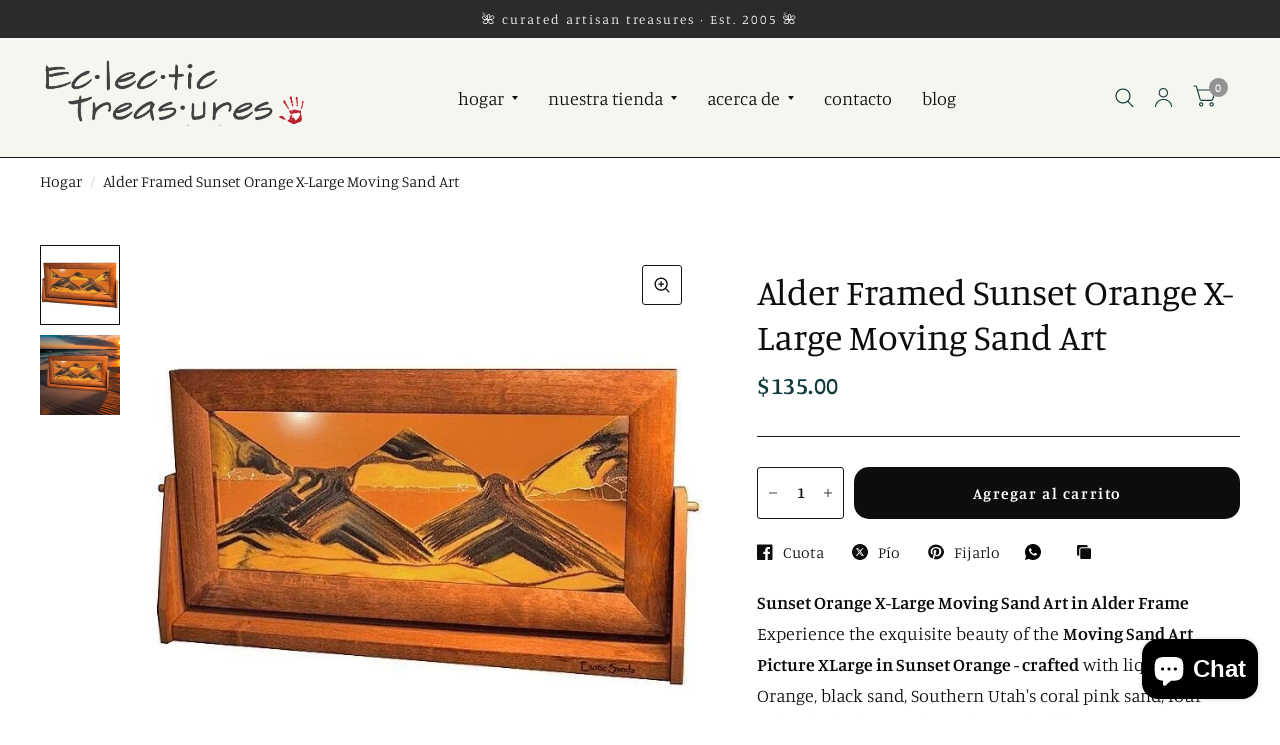

--- FILE ---
content_type: text/html; charset=utf-8
request_url: https://www.eclecticgallery.net/es/products/moving-sand-art-picture-xlarge-sunset-orange-alder
body_size: 49832
content:
<!doctype html><html class="no-js" lang="es" dir="ltr">
<head>
	<meta charset="utf-8">
	<meta http-equiv="X-UA-Compatible" content="IE=edge,chrome=1">
	<meta name="viewport" content="width=device-width, initial-scale=1, maximum-scale=5, viewport-fit=cover">
	<meta name="theme-color" content="#ffffff">
	<link rel="canonical" href="https://www.eclecticgallery.net/es/products/moving-sand-art-picture-xlarge-sunset-orange-alder">
	<link rel="preconnect" href="https://cdn.shopify.com" crossorigin>
	<link rel="preload" as="style" href="//www.eclecticgallery.net/cdn/shop/t/32/assets/app.css?v=6761444384061491651765122737">
<link rel="preload" as="style" href="//www.eclecticgallery.net/cdn/shop/t/32/assets/product.css?v=57018439632562648121765122757">
<link rel="preload" as="image" href="//www.eclecticgallery.net/cdn/shop/products/moving-sand-art-picture-xlarge-sunset-orange-alder-633382.jpg?v=1702372954&width=375" imagesrcset="//www.eclecticgallery.net/cdn/shop/products/moving-sand-art-picture-xlarge-sunset-orange-alder-633382.jpg?v=1702372954&width=375 375w,//www.eclecticgallery.net/cdn/shop/products/moving-sand-art-picture-xlarge-sunset-orange-alder-633382.jpg?v=1702372954&width=580 580w,//www.eclecticgallery.net/cdn/shop/products/moving-sand-art-picture-xlarge-sunset-orange-alder-633382.jpg?v=1702372954&width=1160 1160w" imagesizes="auto">




<link href="//www.eclecticgallery.net/cdn/shop/t/32/assets/animations.min.js?v=125778792411641688251765122736" as="script" rel="preload">

<link href="//www.eclecticgallery.net/cdn/shop/t/32/assets/vendor.min.js?v=103990831484246365421765122764" as="script" rel="preload">
<link href="//www.eclecticgallery.net/cdn/shop/t/32/assets/app.js?v=65769988580183007921765122737" as="script" rel="preload">
<link href="//www.eclecticgallery.net/cdn/shop/t/32/assets/slideshow.js?v=110104780531747616791765122761" as="script" rel="preload">

<script>
window.lazySizesConfig = window.lazySizesConfig || {};
window.lazySizesConfig.expand = 250;
window.lazySizesConfig.loadMode = 1;
window.lazySizesConfig.loadHidden = false;
</script>


	<link rel="icon" type="image/png" href="//www.eclecticgallery.net/cdn/shop/files/SQR-Logo_11-eclectic-treasures.png?crop=center&height=32&v=1701830409&width=32">

	<title>
		XL Sunset Orange Moving Sand Picture – Exotic Sands
		
		
		 &ndash; Eclectic Treasures 
	</title>

	
	<meta name="description" content="Sunset orange liquid erupts multi colored sands explode into glowing deserts and molten sunsets inside a warm natural alder frame. New scene every turn!">
	
<link rel="preconnect" href="https://fonts.shopifycdn.com" crossorigin>

<meta property="og:site_name" content="Eclectic Treasures ">
<meta property="og:url" content="https://www.eclecticgallery.net/es/products/moving-sand-art-picture-xlarge-sunset-orange-alder">
<meta property="og:title" content="XL Sunset Orange Moving Sand Picture – Exotic Sands">
<meta property="og:type" content="product">
<meta property="og:description" content="Sunset orange liquid erupts multi colored sands explode into glowing deserts and molten sunsets inside a warm natural alder frame. New scene every turn!"><meta property="og:image" content="http://www.eclecticgallery.net/cdn/shop/products/moving-sand-art-picture-xlarge-sunset-orange-alder-633382.jpg?v=1702372954">
  <meta property="og:image:secure_url" content="https://www.eclecticgallery.net/cdn/shop/products/moving-sand-art-picture-xlarge-sunset-orange-alder-633382.jpg?v=1702372954">
  <meta property="og:image:width" content="648">
  <meta property="og:image:height" content="648"><meta property="og:price:amount" content="135.00">
  <meta property="og:price:currency" content="USD"><meta name="twitter:site" content="@Eclectic_Treasu"><meta name="twitter:card" content="summary_large_image">
<meta name="twitter:title" content="XL Sunset Orange Moving Sand Picture – Exotic Sands">
<meta name="twitter:description" content="Sunset orange liquid erupts multi colored sands explode into glowing deserts and molten sunsets inside a warm natural alder frame. New scene every turn!">


	<link href="//www.eclecticgallery.net/cdn/shop/t/32/assets/app.css?v=6761444384061491651765122737" rel="stylesheet" type="text/css" media="all" />

	<style data-shopify>
	@font-face {
  font-family: Manuale;
  font-weight: 300;
  font-style: normal;
  font-display: swap;
  src: url("//www.eclecticgallery.net/cdn/fonts/manuale/manuale_n3.0baac6564b6ed416af2c179e69ad2689bd829f1a.woff2") format("woff2"),
       url("//www.eclecticgallery.net/cdn/fonts/manuale/manuale_n3.3b80020a9032b8fdf9b79d72323aacd37cfccc1f.woff") format("woff");
}

@font-face {
  font-family: Manuale;
  font-weight: 500;
  font-style: normal;
  font-display: swap;
  src: url("//www.eclecticgallery.net/cdn/fonts/manuale/manuale_n5.b7bdb9a971a6be1fa7763f193cefc153d97e00d6.woff2") format("woff2"),
       url("//www.eclecticgallery.net/cdn/fonts/manuale/manuale_n5.fcfd63561360bfad93916fed966e0e0c1e64bcb2.woff") format("woff");
}

@font-face {
  font-family: Manuale;
  font-weight: 600;
  font-style: normal;
  font-display: swap;
  src: url("//www.eclecticgallery.net/cdn/fonts/manuale/manuale_n6.e0a1384977ebdde836e5e598c39cd80ad12d79b3.woff2") format("woff2"),
       url("//www.eclecticgallery.net/cdn/fonts/manuale/manuale_n6.67527e9e1508f205b0502b78e333eddb8d55c381.woff") format("woff");
}

@font-face {
  font-family: Manuale;
  font-weight: 300;
  font-style: italic;
  font-display: swap;
  src: url("//www.eclecticgallery.net/cdn/fonts/manuale/manuale_i3.8cbe945d7f8e216c7231bccf91cc310dd97f8ab7.woff2") format("woff2"),
       url("//www.eclecticgallery.net/cdn/fonts/manuale/manuale_i3.b7e6796aef798c07921d6148fdfe101e7b005e4c.woff") format("woff");
}

@font-face {
  font-family: Manuale;
  font-weight: 600;
  font-style: italic;
  font-display: swap;
  src: url("//www.eclecticgallery.net/cdn/fonts/manuale/manuale_i6.ed801c4ead0a7a0f1989271988e32ad56661ef63.woff2") format("woff2"),
       url("//www.eclecticgallery.net/cdn/fonts/manuale/manuale_i6.de776011a3398790d40c127884938bcf3bf8ec43.woff") format("woff");
}

@font-face {
  font-family: Manuale;
  font-weight: 500;
  font-style: normal;
  font-display: swap;
  src: url("//www.eclecticgallery.net/cdn/fonts/manuale/manuale_n5.b7bdb9a971a6be1fa7763f193cefc153d97e00d6.woff2") format("woff2"),
       url("//www.eclecticgallery.net/cdn/fonts/manuale/manuale_n5.fcfd63561360bfad93916fed966e0e0c1e64bcb2.woff") format("woff");
}

@font-face {
  font-family: Manuale;
  font-weight: 400;
  font-style: normal;
  font-display: swap;
  src: url("//www.eclecticgallery.net/cdn/fonts/manuale/manuale_n4.3468947ea49e5067c4233072bbe55a2e919c62ea.woff2") format("woff2"),
       url("//www.eclecticgallery.net/cdn/fonts/manuale/manuale_n4.4e82ae123d463ec6059225304d6039fd63f03a87.woff") format("woff");
}

h1,h2,h3,h4,h5,h6,
	.h1,.h2,.h3,.h4,.h5,.h6,
	.logolink.text-logo,
	.customer-addresses .my-address .address-index {
		font-style: normal;
		font-weight: 500;
		font-family: Manuale, serif;
	}
	body,
	.body-font,
	.thb-product-detail .product-title {
		font-style: normal;
		font-weight: 300;
		font-family: Manuale, serif;
	}
	:root {
		--font-body-scale: 1.2;
		--font-body-medium-weight: 500;
    --font-body-bold-weight: 600;
		--font-heading-scale: 1.2;
		--font-navigation-scale: 1.2;
		--font-product-title-scale: 1.2;
		--font-product-title-line-height-scale: 1.0;
		--button-letter-spacing: 0.1em;

		--bg-body: #ffffff;
		--bg-body-rgb: 255,255,255;
		--bg-color-side-panel-footer: #fafafa;

		--color-accent: #0c0d0d;
		--color-accent-rgb: 12,13,13;

		--color-accent2: #939393;
		--color-accent3: #f6f6f0;

		--color-border: #151514;
		--color-overlay-rgb: 12,13,13;
		--color-form-border: #151514;

		--shopify-accelerated-checkout-button-block-size: 52px;
		--shopify-accelerated-checkout-inline-alignment: center;
		--shopify-accelerated-checkout-skeleton-animation-duration: 0.25s;
		--shopify-accelerated-checkout-button-border-radius: 15px;--color-announcement-bar-text: #ffffff;--color-announcement-bar-bg: #2b2b2b;--color-header-bg: #f6f6f0;
			--color-header-bg-rgb: 246,246,240;--color-header-text: #494949;
			--color-header-text-rgb: 73,73,73;--color-header-links: #0c0d0d;--color-header-links-hover: #939393;--color-header-icons: #103a3a;--solid-button-label: #ffffff;--outline-button-label: #0c0d0d;--color-price: #103a3a;
		--color-price-discounted: #6D6D6D;
		--color-star: #30d5c8;

		--section-spacing-mobile: 50px;
		--section-spacing-desktop: 100px;--button-border-radius: 15px;--color-badge-text: #ffffff;--color-badge-sold-out: #939393;--color-badge-sale: #ff3e3e;--color-badge-preorder: #666666;--badge-corner-radius: 5px;--color-inventory-instock: #8b8787;--color-inventory-lowstock: #8b8787;--color-footer-bar-bg: #2f2d2d;--color-footer-bar-text: #ffffff;--color-footer-text: #2f2d2d;
			--color-footer-text-rgb: 47,45,45;--color-footer-link: #2f2d2d;--color-footer-link-hover: #2f2d2d;--color-footer-border: #2b2b2b;
			--color-footer-border-rgb: 43,43,43;--color-footer-bg: #f6f6f0;}



</style>


	<script>
		window.theme = window.theme || {};
		theme = {
			settings: {
				money_with_currency_format:"${{amount}}",
				cart_drawer:true},
			routes: {
				root_url: '/es',
				cart_url: '/es/cart',
				cart_add_url: '/es/cart/add',
				search_url: '/es/search',
				collections_url: '/es/collections',
				cart_change_url: '/es/cart/change',
				cart_update_url: '/es/cart/update',
				predictive_search_url: '/es/search/suggest',
			},
			variantStrings: {
        addToCart: `Agregar al carrito`,
        soldOut: `Agotado`,
        unavailable: `No disponible`,
        preOrder: `Reservar`,
      },
			strings: {
				requiresTerms: `Debes estar de acuerdo con los términos y condiciones de venta para pagar`,
				shippingEstimatorNoResults: `Lo sentimos, no realizamos envíos a su dirección`,
				shippingEstimatorOneResult: `Hay una tarifa de envío para su dirección:`,
				shippingEstimatorMultipleResults: `Hay varias tarifas de envío para su dirección:`,
				shippingEstimatorError: `Se ha producido uno o más errores al recuperar las tarifas de envío:`
			}
		};
	</script>
	<script>window.performance && window.performance.mark && window.performance.mark('shopify.content_for_header.start');</script><meta name="google-site-verification" content="4D-3f4s2OtUqe9SpMn-E2UZV3zxaId8ewMkcXVPKF00">
<meta name="facebook-domain-verification" content="1c3nhvxz70o79hpemhm5t4lqr3yd1f">
<meta id="shopify-digital-wallet" name="shopify-digital-wallet" content="/84513587488/digital_wallets/dialog">
<meta name="shopify-checkout-api-token" content="dcbf27d3636c81cd3035ed82ed8d2681">
<meta id="in-context-paypal-metadata" data-shop-id="84513587488" data-venmo-supported="false" data-environment="production" data-locale="es_ES" data-paypal-v4="true" data-currency="USD">
<link rel="alternate" hreflang="x-default" href="https://www.eclecticgallery.net/products/moving-sand-art-picture-xlarge-sunset-orange-alder">
<link rel="alternate" hreflang="en" href="https://www.eclecticgallery.net/products/moving-sand-art-picture-xlarge-sunset-orange-alder">
<link rel="alternate" hreflang="es" href="https://www.eclecticgallery.net/es/products/moving-sand-art-picture-xlarge-sunset-orange-alder">
<link rel="alternate" type="application/json+oembed" href="https://www.eclecticgallery.net/es/products/moving-sand-art-picture-xlarge-sunset-orange-alder.oembed">
<script async="async" src="/checkouts/internal/preloads.js?locale=es-US"></script>
<link rel="preconnect" href="https://shop.app" crossorigin="anonymous">
<script async="async" src="https://shop.app/checkouts/internal/preloads.js?locale=es-US&shop_id=84513587488" crossorigin="anonymous"></script>
<script id="apple-pay-shop-capabilities" type="application/json">{"shopId":84513587488,"countryCode":"US","currencyCode":"USD","merchantCapabilities":["supports3DS"],"merchantId":"gid:\/\/shopify\/Shop\/84513587488","merchantName":"Eclectic Treasures ","requiredBillingContactFields":["postalAddress","email","phone"],"requiredShippingContactFields":["postalAddress","email","phone"],"shippingType":"shipping","supportedNetworks":["visa","masterCard","amex","discover","elo","jcb"],"total":{"type":"pending","label":"Eclectic Treasures ","amount":"1.00"},"shopifyPaymentsEnabled":true,"supportsSubscriptions":true}</script>
<script id="shopify-features" type="application/json">{"accessToken":"dcbf27d3636c81cd3035ed82ed8d2681","betas":["rich-media-storefront-analytics"],"domain":"www.eclecticgallery.net","predictiveSearch":true,"shopId":84513587488,"locale":"es"}</script>
<script>var Shopify = Shopify || {};
Shopify.shop = "bf019c-4.myshopify.com";
Shopify.locale = "es";
Shopify.currency = {"active":"USD","rate":"1.0"};
Shopify.country = "US";
Shopify.theme = {"name":"Updated copy of Updated 8.2 New","id":184641126688,"schema_name":"Habitat","schema_version":"8.2.0","theme_store_id":1581,"role":"main"};
Shopify.theme.handle = "null";
Shopify.theme.style = {"id":null,"handle":null};
Shopify.cdnHost = "www.eclecticgallery.net/cdn";
Shopify.routes = Shopify.routes || {};
Shopify.routes.root = "/es/";</script>
<script type="module">!function(o){(o.Shopify=o.Shopify||{}).modules=!0}(window);</script>
<script>!function(o){function n(){var o=[];function n(){o.push(Array.prototype.slice.apply(arguments))}return n.q=o,n}var t=o.Shopify=o.Shopify||{};t.loadFeatures=n(),t.autoloadFeatures=n()}(window);</script>
<script>
  window.ShopifyPay = window.ShopifyPay || {};
  window.ShopifyPay.apiHost = "shop.app\/pay";
  window.ShopifyPay.redirectState = null;
</script>
<script id="shop-js-analytics" type="application/json">{"pageType":"product"}</script>
<script defer="defer" async type="module" src="//www.eclecticgallery.net/cdn/shopifycloud/shop-js/modules/v2/client.init-shop-cart-sync_CvZOh8Af.es.esm.js"></script>
<script defer="defer" async type="module" src="//www.eclecticgallery.net/cdn/shopifycloud/shop-js/modules/v2/chunk.common_3Rxs6Qxh.esm.js"></script>
<script type="module">
  await import("//www.eclecticgallery.net/cdn/shopifycloud/shop-js/modules/v2/client.init-shop-cart-sync_CvZOh8Af.es.esm.js");
await import("//www.eclecticgallery.net/cdn/shopifycloud/shop-js/modules/v2/chunk.common_3Rxs6Qxh.esm.js");

  window.Shopify.SignInWithShop?.initShopCartSync?.({"fedCMEnabled":true,"windoidEnabled":true});

</script>
<script defer="defer" async type="module" src="//www.eclecticgallery.net/cdn/shopifycloud/shop-js/modules/v2/client.payment-terms_WyOlUs-o.es.esm.js"></script>
<script defer="defer" async type="module" src="//www.eclecticgallery.net/cdn/shopifycloud/shop-js/modules/v2/chunk.common_3Rxs6Qxh.esm.js"></script>
<script defer="defer" async type="module" src="//www.eclecticgallery.net/cdn/shopifycloud/shop-js/modules/v2/chunk.modal_DPIzVVvN.esm.js"></script>
<script type="module">
  await import("//www.eclecticgallery.net/cdn/shopifycloud/shop-js/modules/v2/client.payment-terms_WyOlUs-o.es.esm.js");
await import("//www.eclecticgallery.net/cdn/shopifycloud/shop-js/modules/v2/chunk.common_3Rxs6Qxh.esm.js");
await import("//www.eclecticgallery.net/cdn/shopifycloud/shop-js/modules/v2/chunk.modal_DPIzVVvN.esm.js");

  
</script>
<script>
  window.Shopify = window.Shopify || {};
  if (!window.Shopify.featureAssets) window.Shopify.featureAssets = {};
  window.Shopify.featureAssets['shop-js'] = {"shop-cart-sync":["modules/v2/client.shop-cart-sync_rmK0axmV.es.esm.js","modules/v2/chunk.common_3Rxs6Qxh.esm.js"],"init-fed-cm":["modules/v2/client.init-fed-cm_ZaR7zFve.es.esm.js","modules/v2/chunk.common_3Rxs6Qxh.esm.js"],"shop-button":["modules/v2/client.shop-button_DtKRgnFY.es.esm.js","modules/v2/chunk.common_3Rxs6Qxh.esm.js"],"shop-cash-offers":["modules/v2/client.shop-cash-offers_CD08217J.es.esm.js","modules/v2/chunk.common_3Rxs6Qxh.esm.js","modules/v2/chunk.modal_DPIzVVvN.esm.js"],"init-windoid":["modules/v2/client.init-windoid_B42Q2JHR.es.esm.js","modules/v2/chunk.common_3Rxs6Qxh.esm.js"],"shop-toast-manager":["modules/v2/client.shop-toast-manager_BhL87v9O.es.esm.js","modules/v2/chunk.common_3Rxs6Qxh.esm.js"],"init-shop-email-lookup-coordinator":["modules/v2/client.init-shop-email-lookup-coordinator_CFAE-OH8.es.esm.js","modules/v2/chunk.common_3Rxs6Qxh.esm.js"],"init-shop-cart-sync":["modules/v2/client.init-shop-cart-sync_CvZOh8Af.es.esm.js","modules/v2/chunk.common_3Rxs6Qxh.esm.js"],"avatar":["modules/v2/client.avatar_BTnouDA3.es.esm.js"],"pay-button":["modules/v2/client.pay-button_x3Sl_UWF.es.esm.js","modules/v2/chunk.common_3Rxs6Qxh.esm.js"],"init-customer-accounts":["modules/v2/client.init-customer-accounts_DwzgN7WB.es.esm.js","modules/v2/client.shop-login-button_Bwv8tzNm.es.esm.js","modules/v2/chunk.common_3Rxs6Qxh.esm.js","modules/v2/chunk.modal_DPIzVVvN.esm.js"],"init-shop-for-new-customer-accounts":["modules/v2/client.init-shop-for-new-customer-accounts_l0dYgp_m.es.esm.js","modules/v2/client.shop-login-button_Bwv8tzNm.es.esm.js","modules/v2/chunk.common_3Rxs6Qxh.esm.js","modules/v2/chunk.modal_DPIzVVvN.esm.js"],"shop-login-button":["modules/v2/client.shop-login-button_Bwv8tzNm.es.esm.js","modules/v2/chunk.common_3Rxs6Qxh.esm.js","modules/v2/chunk.modal_DPIzVVvN.esm.js"],"init-customer-accounts-sign-up":["modules/v2/client.init-customer-accounts-sign-up_CqSuJy7r.es.esm.js","modules/v2/client.shop-login-button_Bwv8tzNm.es.esm.js","modules/v2/chunk.common_3Rxs6Qxh.esm.js","modules/v2/chunk.modal_DPIzVVvN.esm.js"],"shop-follow-button":["modules/v2/client.shop-follow-button_sMoqSZtr.es.esm.js","modules/v2/chunk.common_3Rxs6Qxh.esm.js","modules/v2/chunk.modal_DPIzVVvN.esm.js"],"checkout-modal":["modules/v2/client.checkout-modal_CwKmoEcx.es.esm.js","modules/v2/chunk.common_3Rxs6Qxh.esm.js","modules/v2/chunk.modal_DPIzVVvN.esm.js"],"lead-capture":["modules/v2/client.lead-capture_De9xQpTV.es.esm.js","modules/v2/chunk.common_3Rxs6Qxh.esm.js","modules/v2/chunk.modal_DPIzVVvN.esm.js"],"shop-login":["modules/v2/client.shop-login_DZKlOsWP.es.esm.js","modules/v2/chunk.common_3Rxs6Qxh.esm.js","modules/v2/chunk.modal_DPIzVVvN.esm.js"],"payment-terms":["modules/v2/client.payment-terms_WyOlUs-o.es.esm.js","modules/v2/chunk.common_3Rxs6Qxh.esm.js","modules/v2/chunk.modal_DPIzVVvN.esm.js"]};
</script>
<script>(function() {
  var isLoaded = false;
  function asyncLoad() {
    if (isLoaded) return;
    isLoaded = true;
    var urls = ["https:\/\/chimpstatic.com\/mcjs-connected\/js\/users\/9a20d2822d624d7bc5bc65b12\/8843e981dec42a98f363a6515.js?shop=bf019c-4.myshopify.com","https:\/\/cdn.vstar.app\/static\/js\/thankyou.js?shop=bf019c-4.myshopify.com","https:\/\/cdn.adscale.com\/static\/ecom_js\/bf019c-4\/add_item_to_cart.js?ver=20260116\u0026shop=bf019c-4.myshopify.com"];
    for (var i = 0; i < urls.length; i++) {
      var s = document.createElement('script');
      s.type = 'text/javascript';
      s.async = true;
      s.src = urls[i];
      var x = document.getElementsByTagName('script')[0];
      x.parentNode.insertBefore(s, x);
    }
  };
  if(window.attachEvent) {
    window.attachEvent('onload', asyncLoad);
  } else {
    window.addEventListener('load', asyncLoad, false);
  }
})();</script>
<script id="__st">var __st={"a":84513587488,"offset":-18000,"reqid":"55bb1c00-f25f-4229-9669-cc323ceb8731-1768601378","pageurl":"www.eclecticgallery.net\/es\/products\/moving-sand-art-picture-xlarge-sunset-orange-alder","u":"2ed036008123","p":"product","rtyp":"product","rid":8916083507488};</script>
<script>window.ShopifyPaypalV4VisibilityTracking = true;</script>
<script id="captcha-bootstrap">!function(){'use strict';const t='contact',e='account',n='new_comment',o=[[t,t],['blogs',n],['comments',n],[t,'customer']],c=[[e,'customer_login'],[e,'guest_login'],[e,'recover_customer_password'],[e,'create_customer']],r=t=>t.map((([t,e])=>`form[action*='/${t}']:not([data-nocaptcha='true']) input[name='form_type'][value='${e}']`)).join(','),a=t=>()=>t?[...document.querySelectorAll(t)].map((t=>t.form)):[];function s(){const t=[...o],e=r(t);return a(e)}const i='password',u='form_key',d=['recaptcha-v3-token','g-recaptcha-response','h-captcha-response',i],f=()=>{try{return window.sessionStorage}catch{return}},m='__shopify_v',_=t=>t.elements[u];function p(t,e,n=!1){try{const o=window.sessionStorage,c=JSON.parse(o.getItem(e)),{data:r}=function(t){const{data:e,action:n}=t;return t[m]||n?{data:e,action:n}:{data:t,action:n}}(c);for(const[e,n]of Object.entries(r))t.elements[e]&&(t.elements[e].value=n);n&&o.removeItem(e)}catch(o){console.error('form repopulation failed',{error:o})}}const l='form_type',E='cptcha';function T(t){t.dataset[E]=!0}const w=window,h=w.document,L='Shopify',v='ce_forms',y='captcha';let A=!1;((t,e)=>{const n=(g='f06e6c50-85a8-45c8-87d0-21a2b65856fe',I='https://cdn.shopify.com/shopifycloud/storefront-forms-hcaptcha/ce_storefront_forms_captcha_hcaptcha.v1.5.2.iife.js',D={infoText:'Protegido por hCaptcha',privacyText:'Privacidad',termsText:'Términos'},(t,e,n)=>{const o=w[L][v],c=o.bindForm;if(c)return c(t,g,e,D).then(n);var r;o.q.push([[t,g,e,D],n]),r=I,A||(h.body.append(Object.assign(h.createElement('script'),{id:'captcha-provider',async:!0,src:r})),A=!0)});var g,I,D;w[L]=w[L]||{},w[L][v]=w[L][v]||{},w[L][v].q=[],w[L][y]=w[L][y]||{},w[L][y].protect=function(t,e){n(t,void 0,e),T(t)},Object.freeze(w[L][y]),function(t,e,n,w,h,L){const[v,y,A,g]=function(t,e,n){const i=e?o:[],u=t?c:[],d=[...i,...u],f=r(d),m=r(i),_=r(d.filter((([t,e])=>n.includes(e))));return[a(f),a(m),a(_),s()]}(w,h,L),I=t=>{const e=t.target;return e instanceof HTMLFormElement?e:e&&e.form},D=t=>v().includes(t);t.addEventListener('submit',(t=>{const e=I(t);if(!e)return;const n=D(e)&&!e.dataset.hcaptchaBound&&!e.dataset.recaptchaBound,o=_(e),c=g().includes(e)&&(!o||!o.value);(n||c)&&t.preventDefault(),c&&!n&&(function(t){try{if(!f())return;!function(t){const e=f();if(!e)return;const n=_(t);if(!n)return;const o=n.value;o&&e.removeItem(o)}(t);const e=Array.from(Array(32),(()=>Math.random().toString(36)[2])).join('');!function(t,e){_(t)||t.append(Object.assign(document.createElement('input'),{type:'hidden',name:u})),t.elements[u].value=e}(t,e),function(t,e){const n=f();if(!n)return;const o=[...t.querySelectorAll(`input[type='${i}']`)].map((({name:t})=>t)),c=[...d,...o],r={};for(const[a,s]of new FormData(t).entries())c.includes(a)||(r[a]=s);n.setItem(e,JSON.stringify({[m]:1,action:t.action,data:r}))}(t,e)}catch(e){console.error('failed to persist form',e)}}(e),e.submit())}));const S=(t,e)=>{t&&!t.dataset[E]&&(n(t,e.some((e=>e===t))),T(t))};for(const o of['focusin','change'])t.addEventListener(o,(t=>{const e=I(t);D(e)&&S(e,y())}));const B=e.get('form_key'),M=e.get(l),P=B&&M;t.addEventListener('DOMContentLoaded',(()=>{const t=y();if(P)for(const e of t)e.elements[l].value===M&&p(e,B);[...new Set([...A(),...v().filter((t=>'true'===t.dataset.shopifyCaptcha))])].forEach((e=>S(e,t)))}))}(h,new URLSearchParams(w.location.search),n,t,e,['guest_login'])})(!0,!0)}();</script>
<script integrity="sha256-4kQ18oKyAcykRKYeNunJcIwy7WH5gtpwJnB7kiuLZ1E=" data-source-attribution="shopify.loadfeatures" defer="defer" src="//www.eclecticgallery.net/cdn/shopifycloud/storefront/assets/storefront/load_feature-a0a9edcb.js" crossorigin="anonymous"></script>
<script crossorigin="anonymous" defer="defer" src="//www.eclecticgallery.net/cdn/shopifycloud/storefront/assets/shopify_pay/storefront-65b4c6d7.js?v=20250812"></script>
<script data-source-attribution="shopify.dynamic_checkout.dynamic.init">var Shopify=Shopify||{};Shopify.PaymentButton=Shopify.PaymentButton||{isStorefrontPortableWallets:!0,init:function(){window.Shopify.PaymentButton.init=function(){};var t=document.createElement("script");t.src="https://www.eclecticgallery.net/cdn/shopifycloud/portable-wallets/latest/portable-wallets.es.js",t.type="module",document.head.appendChild(t)}};
</script>
<script data-source-attribution="shopify.dynamic_checkout.buyer_consent">
  function portableWalletsHideBuyerConsent(e){var t=document.getElementById("shopify-buyer-consent"),n=document.getElementById("shopify-subscription-policy-button");t&&n&&(t.classList.add("hidden"),t.setAttribute("aria-hidden","true"),n.removeEventListener("click",e))}function portableWalletsShowBuyerConsent(e){var t=document.getElementById("shopify-buyer-consent"),n=document.getElementById("shopify-subscription-policy-button");t&&n&&(t.classList.remove("hidden"),t.removeAttribute("aria-hidden"),n.addEventListener("click",e))}window.Shopify?.PaymentButton&&(window.Shopify.PaymentButton.hideBuyerConsent=portableWalletsHideBuyerConsent,window.Shopify.PaymentButton.showBuyerConsent=portableWalletsShowBuyerConsent);
</script>
<script data-source-attribution="shopify.dynamic_checkout.cart.bootstrap">document.addEventListener("DOMContentLoaded",(function(){function t(){return document.querySelector("shopify-accelerated-checkout-cart, shopify-accelerated-checkout")}if(t())Shopify.PaymentButton.init();else{new MutationObserver((function(e,n){t()&&(Shopify.PaymentButton.init(),n.disconnect())})).observe(document.body,{childList:!0,subtree:!0})}}));
</script>
<script id='scb4127' type='text/javascript' async='' src='https://www.eclecticgallery.net/cdn/shopifycloud/privacy-banner/storefront-banner.js'></script><link id="shopify-accelerated-checkout-styles" rel="stylesheet" media="screen" href="https://www.eclecticgallery.net/cdn/shopifycloud/portable-wallets/latest/accelerated-checkout-backwards-compat.css" crossorigin="anonymous">
<style id="shopify-accelerated-checkout-cart">
        #shopify-buyer-consent {
  margin-top: 1em;
  display: inline-block;
  width: 100%;
}

#shopify-buyer-consent.hidden {
  display: none;
}

#shopify-subscription-policy-button {
  background: none;
  border: none;
  padding: 0;
  text-decoration: underline;
  font-size: inherit;
  cursor: pointer;
}

#shopify-subscription-policy-button::before {
  box-shadow: none;
}

      </style>

<script>window.performance && window.performance.mark && window.performance.mark('shopify.content_for_header.end');</script> <!-- Header hook for plugins -->

	<script>document.documentElement.className = document.documentElement.className.replace('no-js', 'js');</script>
<!-- BEGIN app block: shopify://apps/facebook-ads-google-ads-ai/blocks/adscale/4c8556b1-591d-4c26-940d-3f6695844f9e -->
	  


<!-- END app block --><!-- BEGIN app block: shopify://apps/tinyseo/blocks/breadcrumbs-json-ld-embed/0605268f-f7c4-4e95-b560-e43df7d59ae4 --><script type="application/ld+json" id="tinyimg-breadcrumbs-json-ld">
      {
        "@context": "https://schema.org",
        "@type": "BreadcrumbList",
        "itemListElement": [
          {
            "@type": "ListItem",
            "position": 1,
            "item": {
              "@id": "https://www.eclecticgallery.net",
          "name": "Home"
        }
      }
      
        
        
      ,{
        "@type": "ListItem",
        "position": 2,
        "item": {
          "@id": "https://www.eclecticgallery.net/products/moving-sand-art-picture-xlarge-sunset-orange-alder",
          "name": "Alder Framed Sunset Orange X-Large Moving Sand Art"
        }
      }
      
      ]
    }
  </script>
<!-- END app block --><!-- BEGIN app block: shopify://apps/tinyseo/blocks/product-json-ld-embed/0605268f-f7c4-4e95-b560-e43df7d59ae4 --><script type="application/ld+json" id="tinyimg-product-json-ld">{
  "@context": "https://schema.org/",
  "@type": "Product",
  "@id": "https://www.eclecticgallery.net/es/products/moving-sand-art-picture-xlarge-sunset-orange-alder",

  "category": "Juguetes visuales",
  

  
  
  

  

  "weight": {
  "@type": "QuantitativeValue",
  "value": "4.0",
  "unitCode": "LBR"
  },"offers" : [
  {
  "@type" : "Offer" ,
  "mpn": 47268440113440,

  "sku": "ES-XL13",
  
  "priceCurrency" : "USD" ,
  "price": "135.0",
  "priceValidUntil": "2026-04-16",
  
  
  "availability" : "http://schema.org/InStock",
  
  "itemCondition": "http://schema.org/NewCondition",
  

  "url" : "https://www.eclecticgallery.net/es/products/moving-sand-art-picture-xlarge-sunset-orange-alder?variant=47268440113440",
  

  
  
  
  
  "seller" : {
  "@type" : "Organization",
  "name" : "Eclectic Treasures "
  }
  }
  ],
  "name": "Alder Framed Sunset Orange X-Large Moving Sand Art","image": "https://www.eclecticgallery.net/cdn/shop/products/moving-sand-art-picture-xlarge-sunset-orange-alder-633382.jpg?v=1702372954",








  
  
  
  




  
  
  
  
  
  


  
  
  
  
"aggregateRating": {
    "@type": "AggregateRating",
    "ratingValue": "4.93",
    "ratingCount": "15",
    "bestRating": "5",
    "worstRating": "1"
  },"description": "        Sunset Orange X-Large Moving Sand Art in Alder FrameExperience the exquisite beauty of the Moving Sand Art Picture XLarge in Sunset Orange - crafted with liquid Sunset Orange, black sand, Southern Utah\u0026#39;s coral pink sand, four individual white sands, and a touch of shimmering copper glitter. This remarkable work of art is encased between two panes of double-strength glass and housed in an elegant knotty alder wood frame. With a double-sided, half-rounded design, each rotation reveals a mesmerizing blend of colors and textures as air bubbles keep the sand in motion. The varying sizes of the black and white sands create unique patterns and a multi-dimensional effect. Whether opaque or transparent, each sand adds to the captivating image. Add this stunning masterpiece to any space for a distinct and entrancing presentation with every turn.🌟 Size:  9\u0026quot; x 16\u0026quot;🌟 Wood: Knotty Alder🌟 Origin: USA    🌟 Availability: Ready to ship in 2 to 5 business days, Rush may be available Slight variations in color, shape, and size are normal          Creating the best new pictures  1. First, get all the air bubbles to the top of the picture.2. Level the sand across the picture.3. Break up the air bubbles into smaller bubbles by gently shaking the pictures up and down (smaller air bubbles create better pictures).4. Turn over the picture, allowing the air bubbles to trap the sand from flowing too fast. Remember, \u0026#39;The slower the flow, the better the show.Exotic Sands Moving Sand Art Pictures are soothing and relaxing. Enjoy!!! ",
  "manufacturer": "Exotic Sands",
  "material": "",
  "url": "https://www.eclecticgallery.net/products/moving-sand-art-picture-xlarge-sunset-orange-alder",
    
  "additionalProperty":
  [
  
    
    
    ],
    
    "brand": {
      "@type": "Brand",
      "name": "Exotic Sands"
    }
 }
</script>
<!-- END app block --><!-- BEGIN app block: shopify://apps/storeseo/blocks/store_seo_meta/64b24496-16f9-4afc-a800-84e6acc4a36c --><!-- BEGIN app snippet: google_site_verification_meta --><!-- END app snippet --><!-- BEGIN app snippet: no_follow_no_index --><!-- END app snippet --><!-- BEGIN app snippet: social_media_preview --><!-- END app snippet --><!-- BEGIN app snippet: canonical_url --><!-- END app snippet --><!-- BEGIN app snippet: redirect_out_of_stock --><!-- END app snippet --><!-- BEGIN app snippet: local_seo --><!-- END app snippet --><!-- BEGIN app snippet: local_seo_breadcrumb -->
<!-- END app snippet --><!-- BEGIN app snippet: local_seo_collection -->
<!-- END app snippet --><!-- BEGIN app snippet: local_seo_blogs -->
<!-- END app snippet --><!-- BEGIN app snippet: local_seo_product -->
<!-- END app snippet --><!-- BEGIN app snippet: local_seo_product_faqs -->
  
  

  
    

<!-- END app snippet --><!-- BEGIN app snippet: local_seo_article --><!-- END app snippet --><!-- BEGIN app snippet: local_seo_organization -->
<!-- END app snippet --><!-- BEGIN app snippet: local_seo_local_business --><!-- END app snippet -->


<!-- END app block --><!-- BEGIN app block: shopify://apps/simprosys-google-shopping-feed/blocks/core_settings_block/1f0b859e-9fa6-4007-97e8-4513aff5ff3b --><!-- BEGIN: GSF App Core Tags & Scripts by Simprosys Google Shopping Feed -->

    <!-- BEGIN app snippet: gsf_verification_code -->
    <meta name="google-site-verification" content="6qtXGrW8ugR7UPhkSxvo0AaWwvPdO5wssVJ74_KwFNE" />



<!-- END app snippet -->









<!-- END: GSF App Core Tags & Scripts by Simprosys Google Shopping Feed -->
<!-- END app block --><!-- BEGIN app block: shopify://apps/bm-country-blocker-ip-blocker/blocks/boostmark-blocker/bf9db4b9-be4b-45e1-8127-bbcc07d93e7e -->

  <script src="https://cdn.shopify.com/extensions/019b300f-1323-7b7a-bda2-a589132c3189/boostymark-regionblock-71/assets/blocker.js?v=4&shop=bf019c-4.myshopify.com" async></script>
  <script src="https://cdn.shopify.com/extensions/019b300f-1323-7b7a-bda2-a589132c3189/boostymark-regionblock-71/assets/jk4ukh.js?c=6&shop=bf019c-4.myshopify.com" async></script>

  
    <script async>
      function _0x3f8f(_0x223ce8,_0x21bbeb){var _0x6fb9ec=_0x6fb9();return _0x3f8f=function(_0x3f8f82,_0x5dbe6e){_0x3f8f82=_0x3f8f82-0x191;var _0x51bf69=_0x6fb9ec[_0x3f8f82];return _0x51bf69;},_0x3f8f(_0x223ce8,_0x21bbeb);}(function(_0x4724fe,_0xeb51bb){var _0x47dea2=_0x3f8f,_0x141c8b=_0x4724fe();while(!![]){try{var _0x4a9abe=parseInt(_0x47dea2(0x1af))/0x1*(-parseInt(_0x47dea2(0x1aa))/0x2)+-parseInt(_0x47dea2(0x1a7))/0x3*(parseInt(_0x47dea2(0x192))/0x4)+parseInt(_0x47dea2(0x1a3))/0x5*(parseInt(_0x47dea2(0x1a6))/0x6)+-parseInt(_0x47dea2(0x19d))/0x7*(-parseInt(_0x47dea2(0x191))/0x8)+-parseInt(_0x47dea2(0x1a4))/0x9*(parseInt(_0x47dea2(0x196))/0xa)+-parseInt(_0x47dea2(0x1a0))/0xb+parseInt(_0x47dea2(0x198))/0xc;if(_0x4a9abe===_0xeb51bb)break;else _0x141c8b['push'](_0x141c8b['shift']());}catch(_0x5bdae7){_0x141c8b['push'](_0x141c8b['shift']());}}}(_0x6fb9,0x2b917),function e(){var _0x379294=_0x3f8f;window[_0x379294(0x19f)]=![];var _0x59af3b=new MutationObserver(function(_0x10185c){var _0x39bea0=_0x379294;_0x10185c[_0x39bea0(0x19b)](function(_0x486a2e){var _0x1ea3a0=_0x39bea0;_0x486a2e['addedNodes'][_0x1ea3a0(0x19b)](function(_0x1880c1){var _0x37d441=_0x1ea3a0;if(_0x1880c1[_0x37d441(0x193)]===_0x37d441(0x19c)&&window[_0x37d441(0x19f)]==![]){var _0x64f391=_0x1880c1['textContent']||_0x1880c1[_0x37d441(0x19e)];_0x64f391[_0x37d441(0x1ad)](_0x37d441(0x1ab))&&(window[_0x37d441(0x19f)]=!![],window['_bm_blocked_script']=_0x64f391,_0x1880c1[_0x37d441(0x194)][_0x37d441(0x1a2)](_0x1880c1),_0x59af3b[_0x37d441(0x195)]());}});});});_0x59af3b[_0x379294(0x1a9)](document[_0x379294(0x1a5)],{'childList':!![],'subtree':!![]}),setTimeout(()=>{var _0x43bd71=_0x379294;if(!window[_0x43bd71(0x1ae)]&&window['_bm_blocked']){var _0x4f89e0=document[_0x43bd71(0x1a8)](_0x43bd71(0x19a));_0x4f89e0[_0x43bd71(0x1ac)]=_0x43bd71(0x197),_0x4f89e0[_0x43bd71(0x1a1)]=window['_bm_blocked_script'],document[_0x43bd71(0x199)]['appendChild'](_0x4f89e0);}},0x2ee0);}());function _0x6fb9(){var _0x432d5b=['head','script','forEach','SCRIPT','7fPmGqS','src','_bm_blocked','1276902CZtaAd','textContent','removeChild','5xRSprd','513qTrjgw','documentElement','1459980yoQzSv','6QRCLrj','createElement','observe','33750bDyRAA','var\x20customDocumentWrite\x20=\x20function(content)','className','includes','bmExtension','11ecERGS','2776368sDqaNF','444776RGnQWH','nodeName','parentNode','disconnect','25720cFqzCY','analytics','3105336gpytKO'];_0x6fb9=function(){return _0x432d5b;};return _0x6fb9();}
    </script>
  

  

  
    <script async>
      !function(){var t;new MutationObserver(function(t,e){if(document.body&&(e.disconnect(),!window.bmExtension)){let i=document.createElement('div');i.id='bm-preload-mask',i.style.cssText='position: fixed !important; top: 0 !important; left: 0 !important; width: 100% !important; height: 100% !important; background-color: white !important; z-index: 2147483647 !important; display: block !important;',document.body.appendChild(i),setTimeout(function(){i.parentNode&&i.parentNode.removeChild(i);},1e4);}}).observe(document.documentElement,{childList:!0,subtree:!0});}();
    </script>
  

  

  













<!-- END app block --><script src="https://cdn.shopify.com/extensions/019b9cc3-011b-7ef9-824b-6f3063693415/product-options-623/assets/app-embed.js" type="text/javascript" defer="defer"></script>
<link href="https://cdn.shopify.com/extensions/019b9cc3-011b-7ef9-824b-6f3063693415/product-options-623/assets/common.css" rel="stylesheet" type="text/css" media="all">
<script src="https://cdn.shopify.com/extensions/7bc9bb47-adfa-4267-963e-cadee5096caf/inbox-1252/assets/inbox-chat-loader.js" type="text/javascript" defer="defer"></script>
<link href="https://monorail-edge.shopifysvc.com" rel="dns-prefetch">
<script>(function(){if ("sendBeacon" in navigator && "performance" in window) {try {var session_token_from_headers = performance.getEntriesByType('navigation')[0].serverTiming.find(x => x.name == '_s').description;} catch {var session_token_from_headers = undefined;}var session_cookie_matches = document.cookie.match(/_shopify_s=([^;]*)/);var session_token_from_cookie = session_cookie_matches && session_cookie_matches.length === 2 ? session_cookie_matches[1] : "";var session_token = session_token_from_headers || session_token_from_cookie || "";function handle_abandonment_event(e) {var entries = performance.getEntries().filter(function(entry) {return /monorail-edge.shopifysvc.com/.test(entry.name);});if (!window.abandonment_tracked && entries.length === 0) {window.abandonment_tracked = true;var currentMs = Date.now();var navigation_start = performance.timing.navigationStart;var payload = {shop_id: 84513587488,url: window.location.href,navigation_start,duration: currentMs - navigation_start,session_token,page_type: "product"};window.navigator.sendBeacon("https://monorail-edge.shopifysvc.com/v1/produce", JSON.stringify({schema_id: "online_store_buyer_site_abandonment/1.1",payload: payload,metadata: {event_created_at_ms: currentMs,event_sent_at_ms: currentMs}}));}}window.addEventListener('pagehide', handle_abandonment_event);}}());</script>
<script id="web-pixels-manager-setup">(function e(e,d,r,n,o){if(void 0===o&&(o={}),!Boolean(null===(a=null===(i=window.Shopify)||void 0===i?void 0:i.analytics)||void 0===a?void 0:a.replayQueue)){var i,a;window.Shopify=window.Shopify||{};var t=window.Shopify;t.analytics=t.analytics||{};var s=t.analytics;s.replayQueue=[],s.publish=function(e,d,r){return s.replayQueue.push([e,d,r]),!0};try{self.performance.mark("wpm:start")}catch(e){}var l=function(){var e={modern:/Edge?\/(1{2}[4-9]|1[2-9]\d|[2-9]\d{2}|\d{4,})\.\d+(\.\d+|)|Firefox\/(1{2}[4-9]|1[2-9]\d|[2-9]\d{2}|\d{4,})\.\d+(\.\d+|)|Chrom(ium|e)\/(9{2}|\d{3,})\.\d+(\.\d+|)|(Maci|X1{2}).+ Version\/(15\.\d+|(1[6-9]|[2-9]\d|\d{3,})\.\d+)([,.]\d+|)( \(\w+\)|)( Mobile\/\w+|) Safari\/|Chrome.+OPR\/(9{2}|\d{3,})\.\d+\.\d+|(CPU[ +]OS|iPhone[ +]OS|CPU[ +]iPhone|CPU IPhone OS|CPU iPad OS)[ +]+(15[._]\d+|(1[6-9]|[2-9]\d|\d{3,})[._]\d+)([._]\d+|)|Android:?[ /-](13[3-9]|1[4-9]\d|[2-9]\d{2}|\d{4,})(\.\d+|)(\.\d+|)|Android.+Firefox\/(13[5-9]|1[4-9]\d|[2-9]\d{2}|\d{4,})\.\d+(\.\d+|)|Android.+Chrom(ium|e)\/(13[3-9]|1[4-9]\d|[2-9]\d{2}|\d{4,})\.\d+(\.\d+|)|SamsungBrowser\/([2-9]\d|\d{3,})\.\d+/,legacy:/Edge?\/(1[6-9]|[2-9]\d|\d{3,})\.\d+(\.\d+|)|Firefox\/(5[4-9]|[6-9]\d|\d{3,})\.\d+(\.\d+|)|Chrom(ium|e)\/(5[1-9]|[6-9]\d|\d{3,})\.\d+(\.\d+|)([\d.]+$|.*Safari\/(?![\d.]+ Edge\/[\d.]+$))|(Maci|X1{2}).+ Version\/(10\.\d+|(1[1-9]|[2-9]\d|\d{3,})\.\d+)([,.]\d+|)( \(\w+\)|)( Mobile\/\w+|) Safari\/|Chrome.+OPR\/(3[89]|[4-9]\d|\d{3,})\.\d+\.\d+|(CPU[ +]OS|iPhone[ +]OS|CPU[ +]iPhone|CPU IPhone OS|CPU iPad OS)[ +]+(10[._]\d+|(1[1-9]|[2-9]\d|\d{3,})[._]\d+)([._]\d+|)|Android:?[ /-](13[3-9]|1[4-9]\d|[2-9]\d{2}|\d{4,})(\.\d+|)(\.\d+|)|Mobile Safari.+OPR\/([89]\d|\d{3,})\.\d+\.\d+|Android.+Firefox\/(13[5-9]|1[4-9]\d|[2-9]\d{2}|\d{4,})\.\d+(\.\d+|)|Android.+Chrom(ium|e)\/(13[3-9]|1[4-9]\d|[2-9]\d{2}|\d{4,})\.\d+(\.\d+|)|Android.+(UC? ?Browser|UCWEB|U3)[ /]?(15\.([5-9]|\d{2,})|(1[6-9]|[2-9]\d|\d{3,})\.\d+)\.\d+|SamsungBrowser\/(5\.\d+|([6-9]|\d{2,})\.\d+)|Android.+MQ{2}Browser\/(14(\.(9|\d{2,})|)|(1[5-9]|[2-9]\d|\d{3,})(\.\d+|))(\.\d+|)|K[Aa][Ii]OS\/(3\.\d+|([4-9]|\d{2,})\.\d+)(\.\d+|)/},d=e.modern,r=e.legacy,n=navigator.userAgent;return n.match(d)?"modern":n.match(r)?"legacy":"unknown"}(),u="modern"===l?"modern":"legacy",c=(null!=n?n:{modern:"",legacy:""})[u],f=function(e){return[e.baseUrl,"/wpm","/b",e.hashVersion,"modern"===e.buildTarget?"m":"l",".js"].join("")}({baseUrl:d,hashVersion:r,buildTarget:u}),m=function(e){var d=e.version,r=e.bundleTarget,n=e.surface,o=e.pageUrl,i=e.monorailEndpoint;return{emit:function(e){var a=e.status,t=e.errorMsg,s=(new Date).getTime(),l=JSON.stringify({metadata:{event_sent_at_ms:s},events:[{schema_id:"web_pixels_manager_load/3.1",payload:{version:d,bundle_target:r,page_url:o,status:a,surface:n,error_msg:t},metadata:{event_created_at_ms:s}}]});if(!i)return console&&console.warn&&console.warn("[Web Pixels Manager] No Monorail endpoint provided, skipping logging."),!1;try{return self.navigator.sendBeacon.bind(self.navigator)(i,l)}catch(e){}var u=new XMLHttpRequest;try{return u.open("POST",i,!0),u.setRequestHeader("Content-Type","text/plain"),u.send(l),!0}catch(e){return console&&console.warn&&console.warn("[Web Pixels Manager] Got an unhandled error while logging to Monorail."),!1}}}}({version:r,bundleTarget:l,surface:e.surface,pageUrl:self.location.href,monorailEndpoint:e.monorailEndpoint});try{o.browserTarget=l,function(e){var d=e.src,r=e.async,n=void 0===r||r,o=e.onload,i=e.onerror,a=e.sri,t=e.scriptDataAttributes,s=void 0===t?{}:t,l=document.createElement("script"),u=document.querySelector("head"),c=document.querySelector("body");if(l.async=n,l.src=d,a&&(l.integrity=a,l.crossOrigin="anonymous"),s)for(var f in s)if(Object.prototype.hasOwnProperty.call(s,f))try{l.dataset[f]=s[f]}catch(e){}if(o&&l.addEventListener("load",o),i&&l.addEventListener("error",i),u)u.appendChild(l);else{if(!c)throw new Error("Did not find a head or body element to append the script");c.appendChild(l)}}({src:f,async:!0,onload:function(){if(!function(){var e,d;return Boolean(null===(d=null===(e=window.Shopify)||void 0===e?void 0:e.analytics)||void 0===d?void 0:d.initialized)}()){var d=window.webPixelsManager.init(e)||void 0;if(d){var r=window.Shopify.analytics;r.replayQueue.forEach((function(e){var r=e[0],n=e[1],o=e[2];d.publishCustomEvent(r,n,o)})),r.replayQueue=[],r.publish=d.publishCustomEvent,r.visitor=d.visitor,r.initialized=!0}}},onerror:function(){return m.emit({status:"failed",errorMsg:"".concat(f," has failed to load")})},sri:function(e){var d=/^sha384-[A-Za-z0-9+/=]+$/;return"string"==typeof e&&d.test(e)}(c)?c:"",scriptDataAttributes:o}),m.emit({status:"loading"})}catch(e){m.emit({status:"failed",errorMsg:(null==e?void 0:e.message)||"Unknown error"})}}})({shopId: 84513587488,storefrontBaseUrl: "https://www.eclecticgallery.net",extensionsBaseUrl: "https://extensions.shopifycdn.com/cdn/shopifycloud/web-pixels-manager",monorailEndpoint: "https://monorail-edge.shopifysvc.com/unstable/produce_batch",surface: "storefront-renderer",enabledBetaFlags: ["2dca8a86"],webPixelsConfigList: [{"id":"2265186592","configuration":"{\"subdomain\": \"bf019c-4\"}","eventPayloadVersion":"v1","runtimeContext":"STRICT","scriptVersion":"7c43d34f3733b2440dd44bce7edbeb00","type":"APP","apiClientId":1615517,"privacyPurposes":["ANALYTICS","MARKETING","SALE_OF_DATA"],"dataSharingAdjustments":{"protectedCustomerApprovalScopes":["read_customer_address","read_customer_email","read_customer_name","read_customer_personal_data","read_customer_phone"]}},{"id":"1824162080","configuration":"{\"account_ID\":\"890153\",\"google_analytics_tracking_tag\":\"1\",\"measurement_id\":\"2\",\"api_secret\":\"3\",\"shop_settings\":\"{\\\"custom_pixel_script\\\":\\\"https:\\\\\\\/\\\\\\\/storage.googleapis.com\\\\\\\/gsf-scripts\\\\\\\/custom-pixels\\\\\\\/bf019c-4.js\\\"}\"}","eventPayloadVersion":"v1","runtimeContext":"LAX","scriptVersion":"c6b888297782ed4a1cba19cda43d6625","type":"APP","apiClientId":1558137,"privacyPurposes":[],"dataSharingAdjustments":{"protectedCustomerApprovalScopes":["read_customer_address","read_customer_email","read_customer_name","read_customer_personal_data","read_customer_phone"]}},{"id":"1615823136","configuration":"{\"accountID\":\"AdScaleWepPixel\",\"adscaleShopHost\":\"bf019c-4\"}","eventPayloadVersion":"v1","runtimeContext":"STRICT","scriptVersion":"fd09d49fa6133eb75bf9e72f0ef8df2e","type":"APP","apiClientId":1807201,"privacyPurposes":["ANALYTICS","MARKETING","SALE_OF_DATA"],"dataSharingAdjustments":{"protectedCustomerApprovalScopes":["read_customer_address","read_customer_email","read_customer_name","read_customer_personal_data","read_customer_phone"]}},{"id":"1100284192","configuration":"{\"shopId\": \"84513587488\", \"domain\": \"https:\/\/api.trustoo.io\/\"}","eventPayloadVersion":"v1","runtimeContext":"STRICT","scriptVersion":"ba09fa9fe3be54bc43d59b10cafc99bb","type":"APP","apiClientId":6212459,"privacyPurposes":["ANALYTICS","SALE_OF_DATA"],"dataSharingAdjustments":{"protectedCustomerApprovalScopes":["read_customer_address","read_customer_email","read_customer_name","read_customer_personal_data","read_customer_phone"]}},{"id":"944210208","configuration":"{\"pixelCode\":\"CSNDCBBC77U71GVBC7BG\"}","eventPayloadVersion":"v1","runtimeContext":"STRICT","scriptVersion":"22e92c2ad45662f435e4801458fb78cc","type":"APP","apiClientId":4383523,"privacyPurposes":["ANALYTICS","MARKETING","SALE_OF_DATA"],"dataSharingAdjustments":{"protectedCustomerApprovalScopes":["read_customer_address","read_customer_email","read_customer_name","read_customer_personal_data","read_customer_phone"]}},{"id":"926482720","configuration":"{\"eventPixelIdAddToCart\":\"tw-opszq-opszs\",\"eventPixelIdSiteVisit\":\"tw-opszq-opszw\",\"eventPixelIdPurchase\":\"tw-opszq-opszu\",\"eventPixelIdAddedPaymentInfo\":\"tw-opszq-opszt\",\"eventPixelIdCheckoutInitiated\":\"tw-opszq-opszx\",\"eventPixelIdContentView\":\"tw-opszq-opszr\",\"eventPixelIdSearch\":\"tw-opszq-opszv\",\"basePixelId\":\"opszq\",\"adsAccountId\":\"3k2vrk\",\"isDisconnected\":\"0\"}","eventPayloadVersion":"v1","runtimeContext":"STRICT","scriptVersion":"28c5dacefa9312c3f7ebd444dc3c1418","type":"APP","apiClientId":6455335,"privacyPurposes":["ANALYTICS","MARKETING","SALE_OF_DATA"],"dataSharingAdjustments":{"protectedCustomerApprovalScopes":["read_customer_address","read_customer_personal_data"]}},{"id":"819757344","configuration":"{\"config\":\"{\\\"pixel_id\\\":\\\"G-JXM4LEDGE5\\\",\\\"target_country\\\":\\\"US\\\",\\\"gtag_events\\\":[{\\\"type\\\":\\\"begin_checkout\\\",\\\"action_label\\\":\\\"G-JXM4LEDGE5\\\"},{\\\"type\\\":\\\"search\\\",\\\"action_label\\\":\\\"G-JXM4LEDGE5\\\"},{\\\"type\\\":\\\"view_item\\\",\\\"action_label\\\":[\\\"G-JXM4LEDGE5\\\",\\\"MC-XE23FH36SQ\\\"]},{\\\"type\\\":\\\"purchase\\\",\\\"action_label\\\":[\\\"G-JXM4LEDGE5\\\",\\\"MC-XE23FH36SQ\\\"]},{\\\"type\\\":\\\"page_view\\\",\\\"action_label\\\":[\\\"G-JXM4LEDGE5\\\",\\\"MC-XE23FH36SQ\\\"]},{\\\"type\\\":\\\"add_payment_info\\\",\\\"action_label\\\":\\\"G-JXM4LEDGE5\\\"},{\\\"type\\\":\\\"add_to_cart\\\",\\\"action_label\\\":\\\"G-JXM4LEDGE5\\\"}],\\\"enable_monitoring_mode\\\":false}\"}","eventPayloadVersion":"v1","runtimeContext":"OPEN","scriptVersion":"b2a88bafab3e21179ed38636efcd8a93","type":"APP","apiClientId":1780363,"privacyPurposes":[],"dataSharingAdjustments":{"protectedCustomerApprovalScopes":["read_customer_address","read_customer_email","read_customer_name","read_customer_personal_data","read_customer_phone"]}},{"id":"369361184","configuration":"{\"pixel_id\":\"1469457823687398\",\"pixel_type\":\"facebook_pixel\",\"metaapp_system_user_token\":\"-\"}","eventPayloadVersion":"v1","runtimeContext":"OPEN","scriptVersion":"ca16bc87fe92b6042fbaa3acc2fbdaa6","type":"APP","apiClientId":2329312,"privacyPurposes":["ANALYTICS","MARKETING","SALE_OF_DATA"],"dataSharingAdjustments":{"protectedCustomerApprovalScopes":["read_customer_address","read_customer_email","read_customer_name","read_customer_personal_data","read_customer_phone"]}},{"id":"214892832","configuration":"{\"ti\":\"151009667\",\"endpoint\":\"https:\/\/bat.bing.com\/action\/0\"}","eventPayloadVersion":"v1","runtimeContext":"STRICT","scriptVersion":"5ee93563fe31b11d2d65e2f09a5229dc","type":"APP","apiClientId":2997493,"privacyPurposes":["ANALYTICS","MARKETING","SALE_OF_DATA"],"dataSharingAdjustments":{"protectedCustomerApprovalScopes":["read_customer_personal_data"]}},{"id":"162955552","configuration":"{\"tagID\":\"2612868884214\"}","eventPayloadVersion":"v1","runtimeContext":"STRICT","scriptVersion":"18031546ee651571ed29edbe71a3550b","type":"APP","apiClientId":3009811,"privacyPurposes":["ANALYTICS","MARKETING","SALE_OF_DATA"],"dataSharingAdjustments":{"protectedCustomerApprovalScopes":["read_customer_address","read_customer_email","read_customer_name","read_customer_personal_data","read_customer_phone"]}},{"id":"198607136","eventPayloadVersion":"1","runtimeContext":"LAX","scriptVersion":"1","type":"CUSTOM","privacyPurposes":["ANALYTICS","MARKETING","SALE_OF_DATA"],"name":"Adscale"},{"id":"shopify-app-pixel","configuration":"{}","eventPayloadVersion":"v1","runtimeContext":"STRICT","scriptVersion":"0450","apiClientId":"shopify-pixel","type":"APP","privacyPurposes":["ANALYTICS","MARKETING"]},{"id":"shopify-custom-pixel","eventPayloadVersion":"v1","runtimeContext":"LAX","scriptVersion":"0450","apiClientId":"shopify-pixel","type":"CUSTOM","privacyPurposes":["ANALYTICS","MARKETING"]}],isMerchantRequest: false,initData: {"shop":{"name":"Eclectic Treasures ","paymentSettings":{"currencyCode":"USD"},"myshopifyDomain":"bf019c-4.myshopify.com","countryCode":"US","storefrontUrl":"https:\/\/www.eclecticgallery.net\/es"},"customer":null,"cart":null,"checkout":null,"productVariants":[{"price":{"amount":135.0,"currencyCode":"USD"},"product":{"title":"Alder Framed Sunset Orange X-Large Moving Sand Art","vendor":"Exotic Sands","id":"8916083507488","untranslatedTitle":"Alder Framed Sunset Orange X-Large Moving Sand Art","url":"\/es\/products\/moving-sand-art-picture-xlarge-sunset-orange-alder","type":"Moving Sand Art Picture"},"id":"47268440113440","image":{"src":"\/\/www.eclecticgallery.net\/cdn\/shop\/products\/moving-sand-art-picture-xlarge-sunset-orange-alder-633382.jpg?v=1702372954"},"sku":"ES-XL13","title":"Default Title","untranslatedTitle":"Default Title"}],"purchasingCompany":null},},"https://www.eclecticgallery.net/cdn","fcfee988w5aeb613cpc8e4bc33m6693e112",{"modern":"","legacy":""},{"shopId":"84513587488","storefrontBaseUrl":"https:\/\/www.eclecticgallery.net","extensionBaseUrl":"https:\/\/extensions.shopifycdn.com\/cdn\/shopifycloud\/web-pixels-manager","surface":"storefront-renderer","enabledBetaFlags":"[\"2dca8a86\"]","isMerchantRequest":"false","hashVersion":"fcfee988w5aeb613cpc8e4bc33m6693e112","publish":"custom","events":"[[\"page_viewed\",{}],[\"product_viewed\",{\"productVariant\":{\"price\":{\"amount\":135.0,\"currencyCode\":\"USD\"},\"product\":{\"title\":\"Alder Framed Sunset Orange X-Large Moving Sand Art\",\"vendor\":\"Exotic Sands\",\"id\":\"8916083507488\",\"untranslatedTitle\":\"Alder Framed Sunset Orange X-Large Moving Sand Art\",\"url\":\"\/es\/products\/moving-sand-art-picture-xlarge-sunset-orange-alder\",\"type\":\"Moving Sand Art Picture\"},\"id\":\"47268440113440\",\"image\":{\"src\":\"\/\/www.eclecticgallery.net\/cdn\/shop\/products\/moving-sand-art-picture-xlarge-sunset-orange-alder-633382.jpg?v=1702372954\"},\"sku\":\"ES-XL13\",\"title\":\"Default Title\",\"untranslatedTitle\":\"Default Title\"}}]]"});</script><script>
  window.ShopifyAnalytics = window.ShopifyAnalytics || {};
  window.ShopifyAnalytics.meta = window.ShopifyAnalytics.meta || {};
  window.ShopifyAnalytics.meta.currency = 'USD';
  var meta = {"product":{"id":8916083507488,"gid":"gid:\/\/shopify\/Product\/8916083507488","vendor":"Exotic Sands","type":"Moving Sand Art Picture","handle":"moving-sand-art-picture-xlarge-sunset-orange-alder","variants":[{"id":47268440113440,"price":13500,"name":"Alder Framed Sunset Orange X-Large Moving Sand Art","public_title":null,"sku":"ES-XL13"}],"remote":false},"page":{"pageType":"product","resourceType":"product","resourceId":8916083507488,"requestId":"55bb1c00-f25f-4229-9669-cc323ceb8731-1768601378"}};
  for (var attr in meta) {
    window.ShopifyAnalytics.meta[attr] = meta[attr];
  }
</script>
<script class="analytics">
  (function () {
    var customDocumentWrite = function(content) {
      var jquery = null;

      if (window.jQuery) {
        jquery = window.jQuery;
      } else if (window.Checkout && window.Checkout.$) {
        jquery = window.Checkout.$;
      }

      if (jquery) {
        jquery('body').append(content);
      }
    };

    var hasLoggedConversion = function(token) {
      if (token) {
        return document.cookie.indexOf('loggedConversion=' + token) !== -1;
      }
      return false;
    }

    var setCookieIfConversion = function(token) {
      if (token) {
        var twoMonthsFromNow = new Date(Date.now());
        twoMonthsFromNow.setMonth(twoMonthsFromNow.getMonth() + 2);

        document.cookie = 'loggedConversion=' + token + '; expires=' + twoMonthsFromNow;
      }
    }

    var trekkie = window.ShopifyAnalytics.lib = window.trekkie = window.trekkie || [];
    if (trekkie.integrations) {
      return;
    }
    trekkie.methods = [
      'identify',
      'page',
      'ready',
      'track',
      'trackForm',
      'trackLink'
    ];
    trekkie.factory = function(method) {
      return function() {
        var args = Array.prototype.slice.call(arguments);
        args.unshift(method);
        trekkie.push(args);
        return trekkie;
      };
    };
    for (var i = 0; i < trekkie.methods.length; i++) {
      var key = trekkie.methods[i];
      trekkie[key] = trekkie.factory(key);
    }
    trekkie.load = function(config) {
      trekkie.config = config || {};
      trekkie.config.initialDocumentCookie = document.cookie;
      var first = document.getElementsByTagName('script')[0];
      var script = document.createElement('script');
      script.type = 'text/javascript';
      script.onerror = function(e) {
        var scriptFallback = document.createElement('script');
        scriptFallback.type = 'text/javascript';
        scriptFallback.onerror = function(error) {
                var Monorail = {
      produce: function produce(monorailDomain, schemaId, payload) {
        var currentMs = new Date().getTime();
        var event = {
          schema_id: schemaId,
          payload: payload,
          metadata: {
            event_created_at_ms: currentMs,
            event_sent_at_ms: currentMs
          }
        };
        return Monorail.sendRequest("https://" + monorailDomain + "/v1/produce", JSON.stringify(event));
      },
      sendRequest: function sendRequest(endpointUrl, payload) {
        // Try the sendBeacon API
        if (window && window.navigator && typeof window.navigator.sendBeacon === 'function' && typeof window.Blob === 'function' && !Monorail.isIos12()) {
          var blobData = new window.Blob([payload], {
            type: 'text/plain'
          });

          if (window.navigator.sendBeacon(endpointUrl, blobData)) {
            return true;
          } // sendBeacon was not successful

        } // XHR beacon

        var xhr = new XMLHttpRequest();

        try {
          xhr.open('POST', endpointUrl);
          xhr.setRequestHeader('Content-Type', 'text/plain');
          xhr.send(payload);
        } catch (e) {
          console.log(e);
        }

        return false;
      },
      isIos12: function isIos12() {
        return window.navigator.userAgent.lastIndexOf('iPhone; CPU iPhone OS 12_') !== -1 || window.navigator.userAgent.lastIndexOf('iPad; CPU OS 12_') !== -1;
      }
    };
    Monorail.produce('monorail-edge.shopifysvc.com',
      'trekkie_storefront_load_errors/1.1',
      {shop_id: 84513587488,
      theme_id: 184641126688,
      app_name: "storefront",
      context_url: window.location.href,
      source_url: "//www.eclecticgallery.net/cdn/s/trekkie.storefront.cd680fe47e6c39ca5d5df5f0a32d569bc48c0f27.min.js"});

        };
        scriptFallback.async = true;
        scriptFallback.src = '//www.eclecticgallery.net/cdn/s/trekkie.storefront.cd680fe47e6c39ca5d5df5f0a32d569bc48c0f27.min.js';
        first.parentNode.insertBefore(scriptFallback, first);
      };
      script.async = true;
      script.src = '//www.eclecticgallery.net/cdn/s/trekkie.storefront.cd680fe47e6c39ca5d5df5f0a32d569bc48c0f27.min.js';
      first.parentNode.insertBefore(script, first);
    };
    trekkie.load(
      {"Trekkie":{"appName":"storefront","development":false,"defaultAttributes":{"shopId":84513587488,"isMerchantRequest":null,"themeId":184641126688,"themeCityHash":"1474477043005955832","contentLanguage":"es","currency":"USD","eventMetadataId":"fb26a415-d5e0-4366-a1d5-4f005cff46ea"},"isServerSideCookieWritingEnabled":true,"monorailRegion":"shop_domain","enabledBetaFlags":["65f19447"]},"Session Attribution":{},"S2S":{"facebookCapiEnabled":true,"source":"trekkie-storefront-renderer","apiClientId":580111}}
    );

    var loaded = false;
    trekkie.ready(function() {
      if (loaded) return;
      loaded = true;

      window.ShopifyAnalytics.lib = window.trekkie;

      var originalDocumentWrite = document.write;
      document.write = customDocumentWrite;
      try { window.ShopifyAnalytics.merchantGoogleAnalytics.call(this); } catch(error) {};
      document.write = originalDocumentWrite;

      window.ShopifyAnalytics.lib.page(null,{"pageType":"product","resourceType":"product","resourceId":8916083507488,"requestId":"55bb1c00-f25f-4229-9669-cc323ceb8731-1768601378","shopifyEmitted":true});

      var match = window.location.pathname.match(/checkouts\/(.+)\/(thank_you|post_purchase)/)
      var token = match? match[1]: undefined;
      if (!hasLoggedConversion(token)) {
        setCookieIfConversion(token);
        window.ShopifyAnalytics.lib.track("Viewed Product",{"currency":"USD","variantId":47268440113440,"productId":8916083507488,"productGid":"gid:\/\/shopify\/Product\/8916083507488","name":"Alder Framed Sunset Orange X-Large Moving Sand Art","price":"135.00","sku":"ES-XL13","brand":"Exotic Sands","variant":null,"category":"Moving Sand Art Picture","nonInteraction":true,"remote":false},undefined,undefined,{"shopifyEmitted":true});
      window.ShopifyAnalytics.lib.track("monorail:\/\/trekkie_storefront_viewed_product\/1.1",{"currency":"USD","variantId":47268440113440,"productId":8916083507488,"productGid":"gid:\/\/shopify\/Product\/8916083507488","name":"Alder Framed Sunset Orange X-Large Moving Sand Art","price":"135.00","sku":"ES-XL13","brand":"Exotic Sands","variant":null,"category":"Moving Sand Art Picture","nonInteraction":true,"remote":false,"referer":"https:\/\/www.eclecticgallery.net\/es\/products\/moving-sand-art-picture-xlarge-sunset-orange-alder"});
      }
    });


        var eventsListenerScript = document.createElement('script');
        eventsListenerScript.async = true;
        eventsListenerScript.src = "//www.eclecticgallery.net/cdn/shopifycloud/storefront/assets/shop_events_listener-3da45d37.js";
        document.getElementsByTagName('head')[0].appendChild(eventsListenerScript);

})();</script>
  <script>
  if (!window.ga || (window.ga && typeof window.ga !== 'function')) {
    window.ga = function ga() {
      (window.ga.q = window.ga.q || []).push(arguments);
      if (window.Shopify && window.Shopify.analytics && typeof window.Shopify.analytics.publish === 'function') {
        window.Shopify.analytics.publish("ga_stub_called", {}, {sendTo: "google_osp_migration"});
      }
      console.error("Shopify's Google Analytics stub called with:", Array.from(arguments), "\nSee https://help.shopify.com/manual/promoting-marketing/pixels/pixel-migration#google for more information.");
    };
    if (window.Shopify && window.Shopify.analytics && typeof window.Shopify.analytics.publish === 'function') {
      window.Shopify.analytics.publish("ga_stub_initialized", {}, {sendTo: "google_osp_migration"});
    }
  }
</script>
<script
  defer
  src="https://www.eclecticgallery.net/cdn/shopifycloud/perf-kit/shopify-perf-kit-3.0.4.min.js"
  data-application="storefront-renderer"
  data-shop-id="84513587488"
  data-render-region="gcp-us-central1"
  data-page-type="product"
  data-theme-instance-id="184641126688"
  data-theme-name="Habitat"
  data-theme-version="8.2.0"
  data-monorail-region="shop_domain"
  data-resource-timing-sampling-rate="10"
  data-shs="true"
  data-shs-beacon="true"
  data-shs-export-with-fetch="true"
  data-shs-logs-sample-rate="1"
  data-shs-beacon-endpoint="https://www.eclecticgallery.net/api/collect"
></script>
</head>
<body class="animations-true button-uppercase-false navigation-uppercase-false product-title-uppercase-false  template-product template-product">
	<a class="screen-reader-shortcut" href="#main-content">Ir directamente al contenido</a>
	<div id="wrapper">
		<!-- BEGIN sections: header-group -->
<div id="shopify-section-sections--26040984109344__announcement-bar" class="shopify-section shopify-section-group-header-group announcement-bar-section">

		<link href="//www.eclecticgallery.net/cdn/shop/t/32/assets/announcement-bar.css?v=161441600525713285961765122737" rel="stylesheet" type="text/css" media="all" />
		
		<div class="announcement-bar">
			<div class="announcement-bar--inner">
				<div></div>
				<div class="announcement-bar--text">
					<p>🌺 curated artisan treasures · Est. 2005 🌺</p><a href="/es/collections" class="announcement-bar--link" aria-label="🌺 curated artisan treasures · Est. 2005 🌺"></a></div>
				<div class="no-js-hidden">
					
				</div>
			</div>
		</div>
		


</div><div id="shopify-section-sections--26040984109344__header" class="shopify-section shopify-section-group-header-group header-section"><theme-header id="header" class="header header-sticky--active style1 header--shadow-small">
	<div class="row expanded">
		<div class="small-12 columns"><details class="mobile-toggle-wrapper">
	<summary class="mobile-toggle">
		<span></span>
		<span></span>
		<span></span>
	</summary><nav id="mobile-menu" class="mobile-menu-drawer" role="dialog" tabindex="-1">
	<div class="mobile-menu-content"><ul class="mobile-menu"><li><details class="link-container">
							<summary class="parent-link">hogar <span class="link-forward"></span></summary>
							<ul class="sub-menu">
</ul>
						</details></li><li><details class="link-container">
							<summary class="parent-link">nuestra tienda<span class="link-forward"></span></summary>
							<ul class="sub-menu"><li><details class="link-container">
												<summary class="parent-link">la colección completa <span class="link-forward"></span></summary>
												<ul class="sub-menu" tabindex="-1"><li>
															<a href="/es/collections/frontpage" title="the collection " role="menuitem">the collection  </a>
														</li><li>
															<a href="/es/collections" title="ideas de regalo " role="menuitem">ideas de regalo  </a>
														</li><li>
															<a href="/es/collections/gift-cards" title="tarjetas de regalo" role="menuitem">tarjetas de regalo </a>
														</li></ul>
											</details></li><li><details class="link-container">
												<summary class="parent-link">para la casa <span class="link-forward"></span></summary>
												<ul class="sub-menu" tabindex="-1"><li>
															<a href="/es/collections/for-the-home" title="decoración del hogar" role="menuitem">decoración del hogar </a>
														</li><li>
															<a href="/es/collections/wall-hangings-signs-and-plaque" title="adornos de pared" role="menuitem">adornos de pared </a>
														</li><li>
															<a href="/es/collections/garden" title="tesoros del jardin" role="menuitem">tesoros del jardin </a>
														</li><li>
															<a href="/es/collections/night-lights" title="Luces nocturnas" role="menuitem">Luces nocturnas </a>
														</li></ul>
											</details></li><li><details class="link-container">
												<summary class="parent-link">table, bar, and drinkware<span class="link-forward"></span></summary>
												<ul class="sub-menu" tabindex="-1"><li>
															<a href="/es/collections/handcrafted-dinnerware" title="dinnerware" role="menuitem">dinnerware </a>
														</li><li>
															<a href="/es/collections/handcrafted-barware" title="drinkware and bar " role="menuitem">drinkware and bar  </a>
														</li></ul>
											</details></li><li><details class="link-container">
												<summary class="parent-link">cuerpo de baño y velas, <span class="link-forward"></span></summary>
												<ul class="sub-menu" tabindex="-1"><li>
															<a href="/es/collections/candles" title="candles" role="menuitem">candles </a>
														</li><li>
															<a href="/es/collections/bath-and-body" title="baño y cuerpo" role="menuitem">baño y cuerpo </a>
														</li><li>
															<a href="/es/collections/men-s-grooming-and-body-care" title="men’s grooming " role="menuitem">men’s grooming  </a>
														</li></ul>
											</details></li><li><details class="link-container">
												<summary class="parent-link">jewelry<span class="link-forward"></span></summary>
												<ul class="sub-menu" tabindex="-1"><li>
															<a href="/es/collections/jewels-and" title="artisan jewelry" role="menuitem">artisan jewelry </a>
														</li><li>
															<a href="/es/collections/bracelet" title="bracelets" role="menuitem">bracelets </a>
														</li><li>
															<a href="/es/collections/jewelry-earrings" title="earrings" role="menuitem">earrings </a>
														</li><li>
															<a href="/es/collections/jewelry-necklaces" title="necklaces" role="menuitem">necklaces </a>
														</li><li>
															<a href="/es/collections/rings" title="rings " role="menuitem">rings  </a>
														</li><li>
															<a href="/es/collections/jewelry-accessories-hand-made" title="jewelry accessories " role="menuitem">jewelry accessories  </a>
														</li></ul>
											</details></li><li><details class="link-container">
												<summary class="parent-link">arenas y alcances <span class="link-forward"></span></summary>
												<ul class="sub-menu" tabindex="-1"><li>
															<a href="/es/collections/moving-sand-art-pictures/moving-sand-art-pictures" title="arte de arena en movimiento" role="menuitem">arte de arena en movimiento </a>
														</li><li>
															<a href="/es/collections/kaleidoscopes/kaleidoscopes" title="caleidoscopios" role="menuitem">caleidoscopios </a>
														</li></ul>
											</details></li><li><details class="link-container">
												<summary class="parent-link">momentos preciados<span class="link-forward"></span></summary>
												<ul class="sub-menu" tabindex="-1"><li>
															<a href="/es/collections/holiday" title="día festivo" role="menuitem">día festivo </a>
														</li><li>
															<a href="/es/collections/spiritual-and-memorial" title="espiritual y conmemorativo" role="menuitem">espiritual y conmemorativo </a>
														</li></ul>
											</details></li><li><a href="/es/collections/outer-banks-treasures/Coastal-%E2%80%A2-Local-%E2%80%A2-OBX-Inspired+authentic-OBX" title="tesoros de los bancos exteriores">tesoros de los bancos exteriores</a></li></ul>
						</details></li><li><details class="link-container">
							<summary class="parent-link">acerca de<span class="link-forward"></span></summary>
							<ul class="sub-menu"><li><a href="/es/pages/welcome-to-eclectic-treasures-online" title="About Eclectic Treasures">About Eclectic Treasures</a></li><li><details class="link-container">
												<summary class="parent-link">AE<span class="link-forward"></span></summary>
												<ul class="sub-menu" tabindex="-1"><li>
															<a href="/es/pages/the-world-of-catstudio" title="estudio de gatos" role="menuitem">estudio de gatos </a>
														</li><li>
															<a href="/es/pages/the-history-of-cricket-forge" title="Forja de grillo" role="menuitem">Forja de grillo </a>
														</li><li>
															<a href="/es/pages/worlds-coolest-rain-gauge" title="El pluviómetro más fresco" role="menuitem">El pluviómetro más fresco </a>
														</li></ul>
											</details></li><li><details class="link-container">
												<summary class="parent-link"> FJ<span class="link-forward"></span></summary>
												<ul class="sub-menu" tabindex="-1"><li>
															<a href="/es/pages/exploring-the-artistry-of-joel-bloomberg-in-glass" title="Vidrio Joel Bloomberg" role="menuitem">Vidrio Joel Bloomberg </a>
														</li></ul>
											</details></li><li><details class="link-container">
												<summary class="parent-link">KO<span class="link-forward"></span></summary>
												<ul class="sub-menu" tabindex="-1"><li>
															<a href="/es/pages/leonie-lacouette-wall-clocks-and-pendulum-wall-clocks" title="Leonie Lacouette Handcrafted Clocks " role="menuitem">Leonie Lacouette Handcrafted Clocks  </a>
														</li><li>
															<a href="/es/pages/nancy-koscheski-jean-shilling-visionaries-in-handcrafted-kaleidoscopes" title="NANCY KOSCHESKI Y JEAN SHILLING" role="menuitem">NANCY KOSCHESKI Y JEAN SHILLING </a>
														</li></ul>
											</details></li><li><details class="link-container">
												<summary class="parent-link">PT<span class="link-forward"></span></summary>
												<ul class="sub-menu" tabindex="-1"><li>
															<a href="/es/pages/patrick-neuwirth-of-iron-chinchilla" title="Patrick Neuwirth de Chinchilla de Hierro" role="menuitem">Patrick Neuwirth de Chinchilla de Hierro </a>
														</li></ul>
											</details></li><li><details class="link-container">
												<summary class="parent-link">UZ<span class="link-forward"></span></summary>
												<ul class="sub-menu" tabindex="-1"><li>
															<a href="/es/pages/william-tabar-innovator-of-moving-sand-art-pictures" title="Arte de arena de William Tabar" role="menuitem">Arte de arena de William Tabar </a>
														</li></ul>
											</details></li></ul>
						</details></li><li><div class="link-container">
							<a href="/es/pages/contact" title="contacto">contacto</a>
						</div></li><li><div class="link-container">
							<a href="/es/pages/welcome-to-the-eclectic-treasures-blog" title="blog">blog</a>
						</div></li></ul><ul class="mobile-secondary-menu">
			
			  <li class="">
			    <a href="/es" title="hogar ">hogar </a>
			  </li>
			  <li class="">
			    <a href="/es/collections" title="nuestra tienda">nuestra tienda</a>
			  </li>
			  <li class="">
			    <a href="/es/pages/welcome-to-eclectic-treasures-online" title="acerca de">acerca de</a>
			  </li>
			  <li class="">
			    <a href="/es/pages/contact" title="contacto">contacto</a>
			  </li>
			  <li class="">
			    <a href="/es/pages/welcome-to-the-eclectic-treasures-blog" title="blog">blog</a>
			  </li></ul><ul class="social-links">
	
	<li><a href="https://www.facebook.com/Eclectic.Treasures.Art.Cratfs/" class="social facebook" target="_blank" rel="noreferrer" title="Facebook">
<svg aria-hidden="true" focusable="false" role="presentation" class="icon icon-facebook" viewBox="0 0 18 18">
  <path fill="var(--color-accent)" d="M16.42.61c.27 0 .5.1.69.28.19.2.28.42.28.7v15.44c0 .27-.1.5-.28.69a.94.94 0 01-.7.28h-4.39v-6.7h2.25l.31-2.65h-2.56v-1.7c0-.4.1-.72.28-.93.18-.2.5-.32 1-.32h1.37V3.35c-.6-.06-1.27-.1-2.01-.1-1.01 0-1.83.3-2.45.9-.62.6-.93 1.44-.93 2.53v1.97H7.04v2.65h2.24V18H.98c-.28 0-.5-.1-.7-.28a.94.94 0 01-.28-.7V1.59c0-.27.1-.5.28-.69a.94.94 0 01.7-.28h15.44z">
</svg>
 <span>Facebook</span></a></li>
	
	
	<li><a href="https://twitter.com/Eclectic_Treasu" class="social twitter" target="_blank" rel="noreferrer" title="Twitter">
<svg aria-hidden="true" focusable="false" fill="none" class="icon icon-twitter" role="presentation" viewBox="0 0 30 30">
  <path fill="var(--color-accent)" fill-rule="evenodd" clip-rule="evenodd" d="M30 15c0 8.284-6.716 15-15 15-8.284 0-15-6.716-15-15C0 6.716 6.716 0 15 0c8.284 0 15 6.716 15 15Zm-8.427-7h-2.375l-3.914 4.473L11.901 8H7l5.856 7.657L7.306 22h2.376l4.284-4.894L17.709 22h4.78l-6.105-8.07L21.573 8ZM19.68 20.578h-1.316L9.774 9.347h1.412l8.494 11.231Z"></path>
</svg>
 <span>Twitter</span></a></li>
	
	
	<li><a href="https://www.instagram.com/etobx1/" class="social instagram" target="_blank" rel="noreferrer" title="Instagram">
<svg aria-hidden="true" focusable="false" role="presentation" class="icon icon-instagram" viewBox="0 0 18 18">
  <path fill="var(--color-accent)" d="M8.77 1.58c2.34 0 2.62.01 3.54.05.86.04 1.32.18 1.63.3.41.17.7.35 1.01.66.3.3.5.6.65 1 .12.32.27.78.3 1.64.05.92.06 1.2.06 3.54s-.01 2.62-.05 3.54a4.79 4.79 0 01-.3 1.63c-.17.41-.35.7-.66 1.01-.3.3-.6.5-1.01.66-.31.12-.77.26-1.63.3-.92.04-1.2.05-3.54.05s-2.62 0-3.55-.05a4.79 4.79 0 01-1.62-.3c-.42-.16-.7-.35-1.01-.66-.31-.3-.5-.6-.66-1a4.87 4.87 0 01-.3-1.64c-.04-.92-.05-1.2-.05-3.54s0-2.62.05-3.54c.04-.86.18-1.32.3-1.63.16-.41.35-.7.66-1.01.3-.3.6-.5 1-.65.32-.12.78-.27 1.63-.3.93-.05 1.2-.06 3.55-.06zm0-1.58C6.39 0 6.09.01 5.15.05c-.93.04-1.57.2-2.13.4-.57.23-1.06.54-1.55 1.02C1 1.96.7 2.45.46 3.02c-.22.56-.37 1.2-.4 2.13C0 6.1 0 6.4 0 8.77s.01 2.68.05 3.61c.04.94.2 1.57.4 2.13.23.58.54 1.07 1.02 1.56.49.48.98.78 1.55 1.01.56.22 1.2.37 2.13.4.94.05 1.24.06 3.62.06 2.39 0 2.68-.01 3.62-.05.93-.04 1.57-.2 2.13-.41a4.27 4.27 0 001.55-1.01c.49-.49.79-.98 1.01-1.56.22-.55.37-1.19.41-2.13.04-.93.05-1.23.05-3.61 0-2.39 0-2.68-.05-3.62a6.47 6.47 0 00-.4-2.13 4.27 4.27 0 00-1.02-1.55A4.35 4.35 0 0014.52.46a6.43 6.43 0 00-2.13-.41A69 69 0 008.77 0z"/>
  <path fill="var(--color-accent)" d="M8.8 4a4.5 4.5 0 100 9 4.5 4.5 0 000-9zm0 7.43a2.92 2.92 0 110-5.85 2.92 2.92 0 010 5.85zM13.43 5a1.05 1.05 0 100-2.1 1.05 1.05 0 000 2.1z">
</svg>
 <span>Instagram</span></a></li>
	
	
	<li><a href="https://www.pinterest.com/etobx/" class="social pinterest" target="_blank" rel="noreferrer" title="Pinterest">
<svg aria-hidden="true" focusable="false" role="presentation" class="icon icon-pinterest" viewBox="0 0 17 18">
  <path fill="var(--color-accent)" d="M8.48.58a8.42 8.42 0 015.9 2.45 8.42 8.42 0 011.33 10.08 8.28 8.28 0 01-7.23 4.16 8.5 8.5 0 01-2.37-.32c.42-.68.7-1.29.85-1.8l.59-2.29c.14.28.41.52.8.73.4.2.8.31 1.24.31.87 0 1.65-.25 2.34-.75a4.87 4.87 0 001.6-2.05 7.3 7.3 0 00.56-2.93c0-1.3-.5-2.41-1.49-3.36a5.27 5.27 0 00-3.8-1.43c-.93 0-1.8.16-2.58.48A5.23 5.23 0 002.85 8.6c0 .75.14 1.41.43 1.98.28.56.7.96 1.27 1.2.1.04.19.04.26 0 .07-.03.12-.1.15-.2l.18-.68c.05-.15.02-.3-.11-.45a2.35 2.35 0 01-.57-1.63A3.96 3.96 0 018.6 4.8c1.09 0 1.94.3 2.54.89.61.6.92 1.37.92 2.32 0 .8-.11 1.54-.33 2.21a3.97 3.97 0 01-.93 1.62c-.4.4-.87.6-1.4.6-.43 0-.78-.15-1.06-.47-.27-.32-.36-.7-.26-1.13a111.14 111.14 0 01.47-1.6l.18-.73c.06-.26.09-.47.09-.65 0-.36-.1-.66-.28-.89-.2-.23-.47-.35-.83-.35-.45 0-.83.2-1.13.62-.3.41-.46.93-.46 1.56a4.1 4.1 0 00.18 1.15l.06.15c-.6 2.58-.95 4.1-1.08 4.54-.12.55-.16 1.2-.13 1.94a8.4 8.4 0 01-5-7.65c0-2.3.81-4.28 2.44-5.9A8.04 8.04 0 018.48.57z">
</svg>
 <span>Pinterest</span></a></li>
	
	
	
	
	
	
</ul>
</div>
	<div class="thb-mobile-menu-footer">
		<div class="no-js-hidden"></div><a class="thb-mobile-account-link" href="https://www.eclecticgallery.net/customer_authentication/redirect?locale=es&amp;region_country=US" title="Acceso
">
<svg width="19" height="21" viewBox="0 0 19 21" fill="none" xmlns="http://www.w3.org/2000/svg">
<path d="M9.3486 1C15.5436 1 15.5436 10.4387 9.3486 10.4387C3.15362 10.4387 3.15362 1 9.3486 1ZM1 19.9202C1.6647 9.36485 17.4579 9.31167 18.0694 19.9468L17.0857 20C16.5539 10.6145 2.56869 10.6411 2.01034 19.9734L1.02659 19.9202H1ZM9.3486 2.01034C4.45643 2.01034 4.45643 9.42836 9.3486 9.42836C14.2408 9.42836 14.2408 2.01034 9.3486 2.01034Z" fill="var(--color-header-icons, --color-accent)" stroke="var(--color-header-icons, --color-accent)" stroke-width="0.1"/>
</svg>
 Acceso
</a></div>
</nav>
<link rel="stylesheet" href="//www.eclecticgallery.net/cdn/shop/t/32/assets/mobile-menu.css?v=28511871974121666141765122751" media="print" onload="this.media='all'">
<noscript><link href="//www.eclecticgallery.net/cdn/shop/t/32/assets/mobile-menu.css?v=28511871974121666141765122751" rel="stylesheet" type="text/css" media="all" /></noscript>
</details>


	<a class="logolink" href="/es">
		<img
			src="//www.eclecticgallery.net/cdn/shop/files/ET_Gallery_Logo.gif?v=1701236917"
			class="logoimg"
			alt="Eclectic Treasures - art crafts and gifts logo"
			width="1771"
			height="521"
		>
	</a>

<full-menu class="full-menu">
	<ul class="thb-full-menu" role="menubar"><li role="menuitem" class="menu-item-has-children menu-item-has-megamenu" >
		    <a href="/es">hogar </a><div class="sub-menu mega-menu-container" tabindex="-1">

				    <ul class="mega-menu-columns" tabindex="-1">
							
							
</ul>

					</div></li><li role="menuitem" class="menu-item-has-children" data-item-title="nuestra tienda">
		    <a href="/es/collections">nuestra tienda</a><ul class="sub-menu" tabindex="-1"><li class=" menu-item-has-children" role="none" data-item-title="la colección completa ">
			          <a href="/es/collections/frontpage" role="menuitem">la colección completa </a><ul class="sub-menu" role="menu"><li class="" role="none">
												<a href="/es/collections/frontpage" role="menuitem">the collection </a>
											</li><li class="" role="none">
												<a href="/es/collections" role="menuitem">ideas de regalo </a>
											</li><li class="" role="none">
												<a href="/es/collections/gift-cards" role="menuitem">tarjetas de regalo</a>
											</li></ul></li><li class=" menu-item-has-children" role="none" data-item-title="para la casa ">
			          <a href="/es/collections/for-the-home" role="menuitem">para la casa </a><ul class="sub-menu" role="menu"><li class="" role="none">
												<a href="/es/collections/for-the-home" role="menuitem">decoración del hogar</a>
											</li><li class="" role="none">
												<a href="/es/collections/wall-hangings-signs-and-plaque" role="menuitem">adornos de pared</a>
											</li><li class="" role="none">
												<a href="/es/collections/garden" role="menuitem">tesoros del jardin</a>
											</li><li class="" role="none">
												<a href="/es/collections/night-lights" role="menuitem">Luces nocturnas</a>
											</li></ul></li><li class=" menu-item-has-children" role="none" data-item-title="table, bar, and drinkware">
			          <a href="/es/collections/table-bar-and-drinkware" role="menuitem">table, bar, and drinkware</a><ul class="sub-menu" role="menu"><li class="" role="none">
												<a href="/es/collections/handcrafted-dinnerware" role="menuitem">dinnerware</a>
											</li><li class="" role="none">
												<a href="/es/collections/handcrafted-barware" role="menuitem">drinkware and bar </a>
											</li></ul></li><li class=" menu-item-has-children" role="none" data-item-title="cuerpo de baño y velas, ">
			          <a href="/es/collections/bath-body-and-candle/candles+bath-and-body" role="menuitem">cuerpo de baño y velas, </a><ul class="sub-menu" role="menu"><li class="" role="none">
												<a href="/es/collections/candles" role="menuitem">candles</a>
											</li><li class="" role="none">
												<a href="/es/collections/bath-and-body" role="menuitem">baño y cuerpo</a>
											</li><li class="" role="none">
												<a href="/es/collections/men-s-grooming-and-body-care" role="menuitem">men’s grooming </a>
											</li></ul></li><li class=" menu-item-has-children" role="none" data-item-title="jewelry">
			          <a href="/es/collections/jewels-and" role="menuitem">jewelry</a><ul class="sub-menu" role="menu"><li class="" role="none">
												<a href="/es/collections/jewels-and" role="menuitem">artisan jewelry</a>
											</li><li class="" role="none">
												<a href="/es/collections/bracelet" role="menuitem">bracelets</a>
											</li><li class="" role="none">
												<a href="/es/collections/jewelry-earrings" role="menuitem">earrings</a>
											</li><li class="" role="none">
												<a href="/es/collections/jewelry-necklaces" role="menuitem">necklaces</a>
											</li><li class="" role="none">
												<a href="/es/collections/rings" role="menuitem">rings </a>
											</li><li class="" role="none">
												<a href="/es/collections/jewelry-accessories-hand-made" role="menuitem">jewelry accessories </a>
											</li></ul></li><li class=" menu-item-has-children" role="none" data-item-title="arenas y alcances ">
			          <a href="/es/collections/sands-scopes" role="menuitem">arenas y alcances </a><ul class="sub-menu" role="menu"><li class="" role="none">
												<a href="/es/collections/moving-sand-art-pictures/moving-sand-art-pictures" role="menuitem">arte de arena en movimiento</a>
											</li><li class="" role="none">
												<a href="/es/collections/kaleidoscopes/kaleidoscopes" role="menuitem">caleidoscopios</a>
											</li></ul></li><li class=" menu-item-has-children" role="none" data-item-title="momentos preciados">
			          <a href="/es/collections/spiritual-and-memorial/spiritual-and-memorial" role="menuitem">momentos preciados</a><ul class="sub-menu" role="menu"><li class="" role="none">
												<a href="/es/collections/holiday" role="menuitem">día festivo</a>
											</li><li class="" role="none">
												<a href="/es/collections/spiritual-and-memorial" role="menuitem">espiritual y conmemorativo</a>
											</li></ul></li><li class="" role="none" >
			          <a href="/es/collections/outer-banks-treasures/Coastal-%E2%80%A2-Local-%E2%80%A2-OBX-Inspired+authentic-OBX" role="menuitem">tesoros de los bancos exteriores</a></li></ul></li><li role="menuitem" class="menu-item-has-children" data-item-title="acerca de">
		    <a href="/es/pages/welcome-to-eclectic-treasures-online">acerca de</a><ul class="sub-menu" tabindex="-1"><li class="" role="none" >
			          <a href="/es/pages/welcome-to-eclectic-treasures-online" role="menuitem">About Eclectic Treasures</a></li><li class=" menu-item-has-children" role="none" data-item-title="AE">
			          <a href="/es/blogs/news" role="menuitem">AE</a><ul class="sub-menu" role="menu"><li class="" role="none">
												<a href="/es/pages/the-world-of-catstudio" role="menuitem">estudio de gatos</a>
											</li><li class="" role="none">
												<a href="/es/pages/the-history-of-cricket-forge" role="menuitem">Forja de grillo</a>
											</li><li class="" role="none">
												<a href="/es/pages/worlds-coolest-rain-gauge" role="menuitem">El pluviómetro más fresco</a>
											</li></ul></li><li class=" menu-item-has-children" role="none" data-item-title=" FJ">
			          <a href="/es/blogs/news" role="menuitem"> FJ</a><ul class="sub-menu" role="menu"><li class="" role="none">
												<a href="/es/pages/exploring-the-artistry-of-joel-bloomberg-in-glass" role="menuitem">Vidrio Joel Bloomberg</a>
											</li></ul></li><li class=" menu-item-has-children" role="none" data-item-title="KO">
			          <a href="/es/blogs/news" role="menuitem">KO</a><ul class="sub-menu" role="menu"><li class="" role="none">
												<a href="/es/pages/leonie-lacouette-wall-clocks-and-pendulum-wall-clocks" role="menuitem">Leonie Lacouette Handcrafted Clocks </a>
											</li><li class="" role="none">
												<a href="/es/pages/nancy-koscheski-jean-shilling-visionaries-in-handcrafted-kaleidoscopes" role="menuitem">NANCY KOSCHESKI Y JEAN SHILLING</a>
											</li></ul></li><li class=" menu-item-has-children" role="none" data-item-title="PT">
			          <a href="/es/blogs/news" role="menuitem">PT</a><ul class="sub-menu" role="menu"><li class="" role="none">
												<a href="/es/pages/patrick-neuwirth-of-iron-chinchilla" role="menuitem">Patrick Neuwirth de Chinchilla de Hierro</a>
											</li></ul></li><li class=" menu-item-has-children" role="none" data-item-title="UZ">
			          <a href="/es/blogs/news" role="menuitem">UZ</a><ul class="sub-menu" role="menu"><li class="" role="none">
												<a href="/es/pages/william-tabar-innovator-of-moving-sand-art-pictures" role="menuitem">Arte de arena de William Tabar</a>
											</li></ul></li></ul></li><li role="menuitem" class="" >
		    <a href="/es/pages/contact">contacto</a></li><li role="menuitem" class="" >
		    <a href="/es/pages/welcome-to-the-eclectic-treasures-blog">blog</a></li></ul>
</full-menu>

<div class="thb-secondary-area">
	<a class="thb-secondary-item" href="/es/search" id="quick-search" title="Búsqueda">
<svg width="19" height="20" viewBox="0 0 19 20" fill="none" xmlns="http://www.w3.org/2000/svg">
<path d="M13 13.5L17.7495 18.5M15 8C15 11.866 11.866 15 8 15C4.13401 15 1 11.866 1 8C1 4.13401 4.13401 1 8 1C11.866 1 15 4.13401 15 8Z" stroke="var(--color-header-icons, --color-accent)" stroke-width="1.2" stroke-linecap="round" stroke-linejoin="round"/>
</svg>
</a>
	
    <a class="thb-secondary-item thb-secondary-myaccount" href="https://www.eclecticgallery.net/customer_authentication/redirect?locale=es&amp;region_country=US" title="Mi cuenta">
<svg width="19" height="21" viewBox="0 0 19 21" fill="none" xmlns="http://www.w3.org/2000/svg">
<path d="M9.3486 1C15.5436 1 15.5436 10.4387 9.3486 10.4387C3.15362 10.4387 3.15362 1 9.3486 1ZM1 19.9202C1.6647 9.36485 17.4579 9.31167 18.0694 19.9468L17.0857 20C16.5539 10.6145 2.56869 10.6411 2.01034 19.9734L1.02659 19.9202H1ZM9.3486 2.01034C4.45643 2.01034 4.45643 9.42836 9.3486 9.42836C14.2408 9.42836 14.2408 2.01034 9.3486 2.01034Z" fill="var(--color-header-icons, --color-accent)" stroke="var(--color-header-icons, --color-accent)" stroke-width="0.1"/>
</svg>
</a>
  
	<a class="thb-secondary-item thb-secondary-cart" href="/es/cart" id="cart-drawer-toggle"><div class="thb-secondary-item-icon">
<svg width="23" height="22" viewBox="0 0 23 22" fill="none" xmlns="http://www.w3.org/2000/svg">
<path d="M4.42858 4.45C4.12482 4.45 3.87858 4.69624 3.87858 5C3.87858 5.30376 4.12482 5.55 4.42858 5.55V4.45ZM22.3714 5L22.9003 5.1511C22.9477 4.98515 22.9145 4.80658 22.8105 4.66879C22.7066 4.53101 22.544 4.45 22.3714 4.45V5ZM19.7316 14.2396L20.2604 14.3907L19.7316 14.2396ZM18.1931 15.4V15.95V15.4ZM8.60688 15.4V15.95V15.4ZM7.06844 14.2396L6.53961 14.3907L7.06844 14.2396ZM3.45149 1.58022L3.98033 1.42913V1.42913L3.45149 1.58022ZM2.68227 1L2.68227 0.45H2.68227V1ZM1 0.45C0.696243 0.45 0.45 0.696243 0.45 1C0.45 1.30376 0.696243 1.55 1 1.55V0.45ZM9.25 19.4C9.25 19.9799 8.7799 20.45 8.2 20.45V21.55C9.38741 21.55 10.35 20.5874 10.35 19.4H9.25ZM8.2 20.45C7.6201 20.45 7.15 19.9799 7.15 19.4H6.05C6.05 20.5874 7.01259 21.55 8.2 21.55V20.45ZM7.15 19.4C7.15 18.8201 7.6201 18.35 8.2 18.35V17.25C7.01259 17.25 6.05 18.2126 6.05 19.4H7.15ZM8.2 18.35C8.7799 18.35 9.25 18.8201 9.25 19.4H10.35C10.35 18.2126 9.38741 17.25 8.2 17.25V18.35ZM19.65 19.4C19.65 19.9799 19.1799 20.45 18.6 20.45V21.55C19.7874 21.55 20.75 20.5874 20.75 19.4H19.65ZM18.6 20.45C18.0201 20.45 17.55 19.9799 17.55 19.4H16.45C16.45 20.5874 17.4126 21.55 18.6 21.55V20.45ZM17.55 19.4C17.55 18.8201 18.0201 18.35 18.6 18.35V17.25C17.4126 17.25 16.45 18.2126 16.45 19.4H17.55ZM18.6 18.35C19.1799 18.35 19.65 18.8201 19.65 19.4H20.75C20.75 18.2126 19.7874 17.25 18.6 17.25V18.35ZM4.42858 5.55H22.3714V4.45H4.42858V5.55ZM21.8426 4.8489L19.2027 14.0885L20.2604 14.3907L22.9003 5.1511L21.8426 4.8489ZM19.2027 14.0885C19.14 14.3079 19.0076 14.5009 18.8254 14.6383L19.4878 15.5164C19.8608 15.2351 20.132 14.8399 20.2604 14.3907L19.2027 14.0885ZM18.8254 14.6383C18.6433 14.7757 18.4213 14.85 18.1931 14.85V15.95C18.6603 15.95 19.1148 15.7978 19.4878 15.5164L18.8254 14.6383ZM18.1931 14.85H8.60688V15.95H18.1931V14.85ZM8.60688 14.85C8.37871 14.85 8.15674 14.7757 7.97458 14.6383L7.31216 15.5164C7.68516 15.7978 8.13967 15.95 8.60688 15.95V14.85ZM7.97458 14.6383C7.79241 14.5009 7.65997 14.3079 7.59728 14.0885L6.53961 14.3907C6.66796 14.8399 6.93916 15.2351 7.31216 15.5164L7.97458 14.6383ZM7.59728 14.0885L3.98033 1.42913L2.92265 1.73132L6.53961 14.3907L7.59728 14.0885ZM3.98033 1.42913C3.89974 1.14705 3.72945 0.898895 3.49524 0.72223L2.83282 1.60041C2.87619 1.63313 2.90773 1.67908 2.92265 1.73132L3.98033 1.42913ZM3.49524 0.72223C3.26103 0.545564 2.97564 0.45 2.68227 0.45L2.68227 1.55C2.7366 1.55 2.78945 1.5677 2.83282 1.60041L3.49524 0.72223ZM2.68227 0.45H1V1.55H2.68227V0.45Z" fill="var(--color-header-icons, --color-accent)"/>
</svg>
 <span class="thb-item-count">0</span></div></a>
</div>


</div>
	</div>
	<style data-shopify>
:root {
			--logo-height: 79px;
			--logo-height-mobile: 40px;
		}
	</style>
</theme-header>
<div class="thb-quick-search no-js-hidden" tabindex="-1">
	<div class="thb-quick-search--form">
		<form role="search" method="get" class="searchform" action="/es/search">
			<fieldset>
				<input type="search" class="search-field" placeholder="Buscar cualquier cosa" value="" name="q" autocomplete="off">
				<div class="thb-search-close">
<svg width="14" height="14" viewBox="0 0 14 14" fill="none" xmlns="http://www.w3.org/2000/svg">
<path d="M13 1L1 13M13 13L1 1" stroke="var(--color-header-icons, --color-accent)" stroke-width="1.5" stroke-linecap="round" stroke-linejoin="round"/>
</svg>
</div>
			</fieldset>
		</form>
	</div><div class="thb-quick-search--results-container">
		<div class="thb-quick-search--results"></div>
		<span class="loading-overlay">
<svg aria-hidden="true" focusable="false" role="presentation" class="spinner" viewBox="0 0 66 66" xmlns="http://www.w3.org/2000/svg">
	<circle class="spinner-path" fill="none" stroke-width="6" cx="33" cy="33" r="30" stroke="var(--color-accent)"></circle>
</svg>
</span>
	</div></div>
<script src="//www.eclecticgallery.net/cdn/shop/t/32/assets/header.js?v=166191348520855808691765122748" async></script>
<script type="application/ld+json">
  {
    "@context": "http://schema.org",
    "@type": "Organization",
    "name": "Eclectic Treasures ",
    
      "logo": "https:\/\/www.eclecticgallery.net\/cdn\/shop\/files\/ET_Gallery_Logo.gif?v=1701236917\u0026width=1771",
    
    "sameAs": [
      "https:\/\/twitter.com\/Eclectic_Treasu",
      "https:\/\/www.facebook.com\/Eclectic.Treasures.Art.Cratfs\/",
      "https:\/\/www.pinterest.com\/etobx\/",
      "https:\/\/www.instagram.com\/etobx1\/",
      "",
      "",
      ""
    ],
    "url": "https:\/\/www.eclecticgallery.net"
  }
</script>
<style> #shopify-section-sections--26040984109344__header /* HABITAT THEME FIX: Ensure Header is Clickable on Mobile (High Z-Index) */@media screen and (max-width: 749px) {.site-header {position: relative; z-index: 1000; }} </style></div>
<!-- END sections: header-group -->
<!-- BEGIN sections: overlay-group -->

<!-- END sections: overlay-group --><div role="main" id="main-content">
			    <div class="icartShopifyCartContent">
<div id="shopify-section-template--26040983617824__breadcrumbs" class="shopify-section"><link href="//www.eclecticgallery.net/cdn/shop/t/32/assets/breadcrumbs.css?v=165561839157817226971765122740" rel="stylesheet" type="text/css" media="all" />
<scroll-shadow>
	<nav class="breadcrumbs" aria-label="breadcrumbs">
	  <a href="/es" title="Hogar">Hogar</a>
	  
		
	  
	    <i>/</i>
	    Alder Framed Sunset Orange X-Large Moving Sand Art
	  
	  
		
	  
		
		
	</nav>
</scroll-shadow>
</div><section id="shopify-section-template--26040983617824__main-product" class="shopify-section product-section"><link href="//www.eclecticgallery.net/cdn/shop/t/32/assets/product.css?v=57018439632562648121765122757" rel="stylesheet" type="text/css" media="all" />
<div class="thb-product-detail product" data-handle="moving-sand-art-picture-xlarge-sunset-orange-alder">
  <div class="row align-center">
		
		<div class="small-12 large-7 columns">
			<div class="product-gallery-sticky">
	      <div class="product-gallery-container thumbnails-left" id="MediaGallery-template--26040983617824__main-product">
					<div class="product-image-container">
	          <product-slider id="Product-Slider" class="product-images" data-hide-variants="false"><div
  id="Slide-template--26040983617824__main-product-36097654751520"
  class="product-images__slide is-active"
  data-media-id="template--26040983617824__main-product-36097654751520"
  
>
      <div class="product-single__media product-single__media-image" id="Slide-Thumbnails-template--26040983617824__main-product-36097654751520"><a
          href="//www.eclecticgallery.net/cdn/shop/products/moving-sand-art-picture-xlarge-sunset-orange-alder-633382.jpg?v=1702372954"
          class="product-single__media-zoom"
          data-msrc="//www.eclecticgallery.net/cdn/shop/products/moving-sand-art-picture-xlarge-sunset-orange-alder-633382.jpg?v=1702372954&width=20"
          data-h="648"
          data-w="648"
          target="_blank"
          tabindex="-1"
          aria-label="Zoom"
        >
<svg width="14" height="14" viewBox="0 0 14 14" fill="none" xmlns="http://www.w3.org/2000/svg">
<path d="M4.24998 6.25022H8.24996M6.24997 4.25023V8.25021M9.96205 9.96248L12.9996 13M11.4999 6.24997C11.4999 9.14945 9.14945 11.4999 6.24997 11.4999C3.35049 11.4999 1 9.14945 1 6.24997C1 3.35049 3.35049 1 6.24997 1C9.14945 1 11.4999 3.35049 11.4999 6.24997Z" stroke="var(--color-accent)" stroke-width="1.2" stroke-linecap="round" stroke-linejoin="round"/>
</svg>
</a>
<img class="lazyload " width="648" height="648" data-sizes="auto" src="//www.eclecticgallery.net/cdn/shop/products/moving-sand-art-picture-xlarge-sunset-orange-alder-633382.jpg?v=1702372954&width=20" data-srcset="//www.eclecticgallery.net/cdn/shop/products/moving-sand-art-picture-xlarge-sunset-orange-alder-633382.jpg?v=1702372954&width=375 375w,//www.eclecticgallery.net/cdn/shop/products/moving-sand-art-picture-xlarge-sunset-orange-alder-633382.jpg?v=1702372954&width=580 580w,//www.eclecticgallery.net/cdn/shop/products/moving-sand-art-picture-xlarge-sunset-orange-alder-633382.jpg?v=1702372954&width=1160 1160w" fetchpriority="auto" alt="Moving Sand Art Picture XLarge Sunset Orange - Alder - Eclectic Treasures"  />
</div>
    
</div><div
  id="Slide-template--26040983617824__main-product-36745586573600"
  class="product-images__slide is-active"
  data-media-id="template--26040983617824__main-product-36745586573600"
  
>
      <div class="product-single__media product-single__media-image" id="Slide-Thumbnails-template--26040983617824__main-product-36745586573600"><a
          href="//www.eclecticgallery.net/cdn/shop/products/moving-sand-art-picture-xlarge-sunset-orange-alder-808037.jpg?v=1708235094"
          class="product-single__media-zoom"
          data-msrc="//www.eclecticgallery.net/cdn/shop/products/moving-sand-art-picture-xlarge-sunset-orange-alder-808037.jpg?v=1708235094&width=20"
          data-h="648"
          data-w="648"
          target="_blank"
          tabindex="-1"
          aria-label="Zoom"
        >
<svg width="14" height="14" viewBox="0 0 14 14" fill="none" xmlns="http://www.w3.org/2000/svg">
<path d="M4.24998 6.25022H8.24996M6.24997 4.25023V8.25021M9.96205 9.96248L12.9996 13M11.4999 6.24997C11.4999 9.14945 9.14945 11.4999 6.24997 11.4999C3.35049 11.4999 1 9.14945 1 6.24997C1 3.35049 3.35049 1 6.24997 1C9.14945 1 11.4999 3.35049 11.4999 6.24997Z" stroke="var(--color-accent)" stroke-width="1.2" stroke-linecap="round" stroke-linejoin="round"/>
</svg>
</a>
<img class="lazyload " width="648" height="648" data-sizes="auto" src="//www.eclecticgallery.net/cdn/shop/products/moving-sand-art-picture-xlarge-sunset-orange-alder-808037.jpg?v=1708235094&width=20" data-srcset="//www.eclecticgallery.net/cdn/shop/products/moving-sand-art-picture-xlarge-sunset-orange-alder-808037.jpg?v=1708235094&width=375 375w,//www.eclecticgallery.net/cdn/shop/products/moving-sand-art-picture-xlarge-sunset-orange-alder-808037.jpg?v=1708235094&width=580 580w,//www.eclecticgallery.net/cdn/shop/products/moving-sand-art-picture-xlarge-sunset-orange-alder-808037.jpg?v=1708235094&width=1160 1160w" fetchpriority="auto" alt="Tropical Sand Art Liquid Motion, Moving Sand Art Picture in Glass 3D"  />
</div>
    
</div><div class="flickity-nav flickity-prev" tabindex="0">
<svg width="15" height="11" viewBox="0 0 15 11" fill="none" xmlns="http://www.w3.org/2000/svg">
<path d="M14 5.5H2" stroke="var(--color-accent)" stroke-width="1.2" stroke-linecap="round" stroke-linejoin="round"/>
<path d="M5.30002 1L0.800018 5.5L5.30002 10" stroke="var(--color-accent)" stroke-width="1.2" stroke-linecap="round" stroke-linejoin="round"/>
</svg>
</div>
<div class="flickity-nav flickity-next" tabindex="0">
<svg width="15" height="11" viewBox="0 0 15 11" fill="none" xmlns="http://www.w3.org/2000/svg">
<path d="M1 5.5H13" stroke="var(--color-accent)" stroke-width="1.2" stroke-linecap="round" stroke-linejoin="round"/>
<path d="M9.69995 1L14.2 5.5L9.69995 10" stroke="var(--color-accent)" stroke-width="1.2" stroke-linecap="round" stroke-linejoin="round"/>
</svg>
</div></product-slider>
					</div>
					<scroll-shadow>
						<div id="Product-Thumbnails" class="product-thumbnail-container" data-hide-variants="false"><div
  id="Thumb-template--26040983617824__main-product-36097654751520"
  class="product-thumbnail is-active is-initial-selected"
  
>
<img class="lazyload " width="648" height="648" data-sizes="auto" src="//www.eclecticgallery.net/cdn/shop/products/moving-sand-art-picture-xlarge-sunset-orange-alder-633382.jpg?v=1702372954&width=20" data-srcset="//www.eclecticgallery.net/cdn/shop/products/moving-sand-art-picture-xlarge-sunset-orange-alder-633382.jpg?v=1702372954&width=160 160w" fetchpriority="auto" alt="Moving Sand Art Picture XLarge Sunset Orange - Alder - Eclectic Treasures"  />
</div><div
  id="Thumb-template--26040983617824__main-product-36745586573600"
  class="product-thumbnail is-active"
  
>
<img class="lazyload " width="648" height="648" data-sizes="auto" src="//www.eclecticgallery.net/cdn/shop/products/moving-sand-art-picture-xlarge-sunset-orange-alder-808037.jpg?v=1708235094&width=20" data-srcset="//www.eclecticgallery.net/cdn/shop/products/moving-sand-art-picture-xlarge-sunset-orange-alder-808037.jpg?v=1708235094&width=160 160w" fetchpriority="auto" alt="Tropical Sand Art Liquid Motion, Moving Sand Art Picture in Glass 3D"  />
</div></div>
					</scroll-shadow>
	      </div>
			</div>
    </div>
		
    <div class="small-12 large-5 columns product-information">
			<div id="ProductInfo-template--26040983617824__main-product" class="product-information--inner">
				<p class="product--text style_body" ></p><div class="product-title-container" >
      <h1 class="product-title">Alder Framed Sunset Orange X-Large Moving Sand Art</h1>
      <div class="product-price-container">
        <div class="no-js-hidden" id="price-template--26040983617824__main-product">
          
<span class="price">
		
<ins><span class="amount ">$135.00 </span></ins>
	<small class="unit-price  hidden">
		<span></span>
    <span class="unit-price-separator">/</span>
		<span>
    </span>
	</small><span class="badges">


</span>
	
</span>

        </div></div><form method="post" action="/es/cart/add" id="product-form-installment" accept-charset="UTF-8" class="installment" enctype="multipart/form-data"><input type="hidden" name="form_type" value="product" /><input type="hidden" name="utf8" value="✓" /><input type="hidden" name="id" value="47268440113440">
          <shopify-payment-terms variant-id="47268440113440" shopify-meta="{&quot;type&quot;:&quot;product&quot;,&quot;currency_code&quot;:&quot;USD&quot;,&quot;country_code&quot;:&quot;US&quot;,&quot;variants&quot;:[{&quot;id&quot;:47268440113440,&quot;price_per_term&quot;:&quot;$33.75&quot;,&quot;full_price&quot;:&quot;$135.00&quot;,&quot;eligible&quot;:true,&quot;available&quot;:true,&quot;number_of_payment_terms&quot;:4}],&quot;min_price&quot;:&quot;$35.00&quot;,&quot;max_price&quot;:&quot;$30,000.00&quot;,&quot;financing_plans&quot;:[{&quot;min_price&quot;:&quot;$35.00&quot;,&quot;max_price&quot;:&quot;$49.99&quot;,&quot;terms&quot;:[{&quot;apr&quot;:0,&quot;loan_type&quot;:&quot;split_pay&quot;,&quot;installments_count&quot;:2}]},{&quot;min_price&quot;:&quot;$50.00&quot;,&quot;max_price&quot;:&quot;$149.99&quot;,&quot;terms&quot;:[{&quot;apr&quot;:0,&quot;loan_type&quot;:&quot;split_pay&quot;,&quot;installments_count&quot;:4}]},{&quot;min_price&quot;:&quot;$150.00&quot;,&quot;max_price&quot;:&quot;$999.99&quot;,&quot;terms&quot;:[{&quot;apr&quot;:0,&quot;loan_type&quot;:&quot;split_pay&quot;,&quot;installments_count&quot;:4},{&quot;apr&quot;:15,&quot;loan_type&quot;:&quot;interest&quot;,&quot;installments_count&quot;:3},{&quot;apr&quot;:15,&quot;loan_type&quot;:&quot;interest&quot;,&quot;installments_count&quot;:6},{&quot;apr&quot;:15,&quot;loan_type&quot;:&quot;interest&quot;,&quot;installments_count&quot;:12}]},{&quot;min_price&quot;:&quot;$1,000.00&quot;,&quot;max_price&quot;:&quot;$30,000.00&quot;,&quot;terms&quot;:[{&quot;apr&quot;:15,&quot;loan_type&quot;:&quot;interest&quot;,&quot;installments_count&quot;:3},{&quot;apr&quot;:15,&quot;loan_type&quot;:&quot;interest&quot;,&quot;installments_count&quot;:6},{&quot;apr&quot;:15,&quot;loan_type&quot;:&quot;interest&quot;,&quot;installments_count&quot;:12}]}],&quot;installments_buyer_prequalification_enabled&quot;:false,&quot;seller_id&quot;:2356723}" ux-mode="iframe" show-new-buyer-incentive="false"></shopify-payment-terms>
<input type="hidden" name="product-id" value="8916083507488" /><input type="hidden" name="section-id" value="template--26040983617824__main-product" /></form></div><noscript class="product-form__noscript-wrapper-template--26040983617824__main-product">
      <div class="product-form__input hidden">
        <label for="Variants-template--26040983617824__main-product">Variantes de producto</label>
        <div class="select">
          <select name="id" id="Variants-template--26040983617824__main-product" class="select__select" form="product-form-template--26040983617824__main-product"><option
                selected="selected"
                
                value="47268440113440"
              >
                Default Title

                - $135.00
              </option></select>
        </div>
      </div>
    </noscript><div ><product-form class="product-form" data-section="template--26040983617824__main-product" data-hide-errors="false" template="">
		<div class="product-form__error-message-wrapper form-notification error" role="alert" hidden>
      
<svg width="18" height="18" viewBox="0 0 18 18" fill="none" xmlns="http://www.w3.org/2000/svg">
<circle cx="9" cy="9" r="9" fill="#E93636"/>
<path d="M9 5V9" stroke="white" stroke-width="2" stroke-linecap="round" stroke-linejoin="round"/>
<path d="M9 13C9.55228 13 10 12.5523 10 12C10 11.4477 9.55228 11 9 11C8.44772 11 8 11.4477 8 12C8 12.5523 8.44772 13 9 13Z" fill="white"/>
</svg>

      <span class="product-form__error-message"></span>
    </div><form method="post" action="/es/cart/add" id="product-form-template--26040983617824__main-product" accept-charset="UTF-8" class="form" enctype="multipart/form-data" novalidate="novalidate" data-type="add-to-cart-form"><input type="hidden" name="form_type" value="product" /><input type="hidden" name="utf8" value="✓" /><input type="hidden" name="id" value="47268440113440" disabled><div class="product-add-to-cart-container">
			<div class="form-notification error" style="display:none;"></div>
		  <div class="add_to_cart_holder"><div
          id="quantity-template--26040983617824__main-product"
          
        >
			    <quantity-selector class="quantity">
						<button class="minus" type="button" aria-label="Decrease quantity for Alder Framed Sunset Orange X-Large Moving Sand Art">
							
<svg width="8" height="2" viewBox="0 0 8 2" fill="none" xmlns="http://www.w3.org/2000/svg"><path d="M3.49692e-08 1.39998L0 0.599976L8 0.599976V1.39998L3.49692e-08 1.39998Z" fill="var(--color-accent)"/></svg>

						</button>
						<input
							type="number"
							id="Quantity-template--26040983617824__main-product"
							name="quantity"
							class="qty"
							value="1"
							data-min="1"
							min="1"
							
							step="1"
							form="product-form-template--26040983617824__main-product"
							aria-label="Quantity for Alder Framed Sunset Orange X-Large Moving Sand Art"
						>
						<button class="plus" type="button" aria-label="Increase quantity for Alder Framed Sunset Orange X-Large Moving Sand Art">
<svg width="8" height="8" viewBox="0 0 8 8" fill="none" xmlns="http://www.w3.org/2000/svg"><path d="M3.6 0H4.4V8H3.6V0Z" fill="var(--color-accent)"/><path d="M3.49692e-08 4.4L0 3.6L8 3.6V4.4L3.49692e-08 4.4Z" fill="var(--color-accent)"/></svg>
</button>
			    </quantity-selector>
				</div><button type="submit" name="add" id="AddToCart" class="single_add_to_cart_button button " >
					<span>Agregar al carrito
					</span>
					<span class="loading-overlay">
						
<svg aria-hidden="true" focusable="false" role="presentation" class="spinner" viewBox="0 0 66 66" xmlns="http://www.w3.org/2000/svg">
	<circle class="spinner-path" fill="none" stroke-width="6" cx="33" cy="33" r="30" stroke="var(--color-accent)"></circle>
</svg>

					</span>
				</button></div>
		</div><input type="hidden" name="product-id" value="8916083507488" /><input type="hidden" name="section-id" value="template--26040983617824__main-product" /></form></product-form></div><pickup-availability
	class="pickup-availability-wrapper"
	
  data-root-url="/es"
  data-variant-id="47268440113440"
  data-has-only-default-variant="true"
>
</pickup-availability>
<div class="side-panel side-availability" id="Pickup-Availability"></div>

<script src="//www.eclecticgallery.net/cdn/shop/t/32/assets/pickup-availability.js?v=175603895006049723261765122756" defer="defer"></script>
<social-share class="share-article"><a href="http://www.facebook.com/sharer.php?u=https://www.eclecticgallery.net/es/products/moving-sand-art-picture-xlarge-sunset-orange-alder" class="facebook social" aria-label="Facebook">
<svg aria-hidden="true" focusable="false" role="presentation" class="icon icon-facebook" viewBox="0 0 18 18">
  <path fill="var(--color-accent)" d="M16.42.61c.27 0 .5.1.69.28.19.2.28.42.28.7v15.44c0 .27-.1.5-.28.69a.94.94 0 01-.7.28h-4.39v-6.7h2.25l.31-2.65h-2.56v-1.7c0-.4.1-.72.28-.93.18-.2.5-.32 1-.32h1.37V3.35c-.6-.06-1.27-.1-2.01-.1-1.01 0-1.83.3-2.45.9-.62.6-.93 1.44-.93 2.53v1.97H7.04v2.65h2.24V18H.98c-.28 0-.5-.1-.7-.28a.94.94 0 01-.28-.7V1.59c0-.27.1-.5.28-.69a.94.94 0 01.7-.28h15.44z">
</svg>
 Cuota</a>
<a href="https://twitter.com/intent/tweet?text=Alder%20Framed%20Sunset%20Orange%20X-Large%20Moving%20Sand%20Art&amp;url=https://www.eclecticgallery.net/es/products/moving-sand-art-picture-xlarge-sunset-orange-alder" class="twitter social" aria-label="Twitter">
<svg aria-hidden="true" focusable="false" fill="none" class="icon icon-twitter" role="presentation" viewBox="0 0 30 30">
  <path fill="var(--color-accent)" fill-rule="evenodd" clip-rule="evenodd" d="M30 15c0 8.284-6.716 15-15 15-8.284 0-15-6.716-15-15C0 6.716 6.716 0 15 0c8.284 0 15 6.716 15 15Zm-8.427-7h-2.375l-3.914 4.473L11.901 8H7l5.856 7.657L7.306 22h2.376l4.284-4.894L17.709 22h4.78l-6.105-8.07L21.573 8ZM19.68 20.578h-1.316L9.774 9.347h1.412l8.494 11.231Z"></path>
</svg>
 Pío</a>
<a href="http://pinterest.com/pin/create/link/?url=https://www.eclecticgallery.net/es/products/moving-sand-art-picture-xlarge-sunset-orange-alder&amp;media=//www.eclecticgallery.net/cdn/shop/products/moving-sand-art-picture-xlarge-sunset-orange-alder-633382.jpg?crop=center&height=1024&v=1702372954&width=1024&amp;description=Alder%20Framed%20Sunset%20Orange%20X-Large%20Moving%20Sand%20Art" class="pinterest social" data-pin-no-hover="true" aria-label="Pinterest">
<svg aria-hidden="true" focusable="false" role="presentation" class="icon icon-pinterest" viewBox="0 0 17 18">
  <path fill="var(--color-accent)" d="M8.48.58a8.42 8.42 0 015.9 2.45 8.42 8.42 0 011.33 10.08 8.28 8.28 0 01-7.23 4.16 8.5 8.5 0 01-2.37-.32c.42-.68.7-1.29.85-1.8l.59-2.29c.14.28.41.52.8.73.4.2.8.31 1.24.31.87 0 1.65-.25 2.34-.75a4.87 4.87 0 001.6-2.05 7.3 7.3 0 00.56-2.93c0-1.3-.5-2.41-1.49-3.36a5.27 5.27 0 00-3.8-1.43c-.93 0-1.8.16-2.58.48A5.23 5.23 0 002.85 8.6c0 .75.14 1.41.43 1.98.28.56.7.96 1.27 1.2.1.04.19.04.26 0 .07-.03.12-.1.15-.2l.18-.68c.05-.15.02-.3-.11-.45a2.35 2.35 0 01-.57-1.63A3.96 3.96 0 018.6 4.8c1.09 0 1.94.3 2.54.89.61.6.92 1.37.92 2.32 0 .8-.11 1.54-.33 2.21a3.97 3.97 0 01-.93 1.62c-.4.4-.87.6-1.4.6-.43 0-.78-.15-1.06-.47-.27-.32-.36-.7-.26-1.13a111.14 111.14 0 01.47-1.6l.18-.73c.06-.26.09-.47.09-.65 0-.36-.1-.66-.28-.89-.2-.23-.47-.35-.83-.35-.45 0-.83.2-1.13.62-.3.41-.46.93-.46 1.56a4.1 4.1 0 00.18 1.15l.06.15c-.6 2.58-.95 4.1-1.08 4.54-.12.55-.16 1.2-.13 1.94a8.4 8.4 0 01-5-7.65c0-2.3.81-4.28 2.44-5.9A8.04 8.04 0 018.48.57z">
</svg>
 Fijarlo</a><a href="whatsapp://send?text=Alder%20Framed%20Sunset%20Orange%20X-Large%20Moving%20Sand%20Art, https://www.eclecticgallery.net/es/products/moving-sand-art-picture-xlarge-sunset-orange-alder" class="whatsapp social" aria-label="WhatsApp"  data-action="share/whatsapp/share">
<svg width="20" height="20" viewBox="0 0 20 20" fill="var(--color-accent)" xmlns="http://www.w3.org/2000/svg">
<path d="M0.00401338 20L1.35601 15.032C0.465151 13.5049 -0.00289063 11.768 1.34322e-05 10C1.34322e-05 4.477 4.47701 0 10 0C15.523 0 20 4.477 20 10C20 15.523 15.523 20 10 20C8.23279 20.0029 6.49667 19.5352 4.97001 18.645L0.00401338 20ZM6.39101 5.308C6.26188 5.31602 6.13569 5.35003 6.02001 5.408C5.91153 5.46943 5.81251 5.54622 5.72601 5.636C5.60601 5.749 5.53801 5.847 5.46501 5.942C5.09542 6.423 4.89662 7.01342 4.90001 7.62C4.90201 8.11 5.03001 8.587 5.23001 9.033C5.63901 9.935 6.31201 10.89 7.20101 11.775C7.41501 11.988 7.62401 12.202 7.84901 12.401C8.9524 13.3725 10.2673 14.073 11.689 14.447L12.258 14.534C12.443 14.544 12.628 14.53 12.814 14.521C13.1053 14.506 13.3896 14.4271 13.647 14.29C13.813 14.202 13.891 14.158 14.03 14.07C14.03 14.07 14.073 14.042 14.155 13.98C14.29 13.88 14.373 13.809 14.485 13.692C14.568 13.606 14.64 13.505 14.695 13.39C14.773 13.227 14.851 12.916 14.883 12.657C14.907 12.459 14.9 12.351 14.897 12.284C14.893 12.177 14.804 12.066 14.707 12.019L14.125 11.758C14.125 11.758 13.255 11.379 12.724 11.137C12.668 11.1126 12.608 11.0987 12.547 11.096C12.4786 11.089 12.4095 11.0967 12.3443 11.1186C12.2791 11.1405 12.2193 11.1761 12.169 11.223V11.221C12.164 11.221 12.097 11.278 11.374 12.154C11.3325 12.2098 11.2754 12.2519 11.2098 12.2751C11.1443 12.2982 11.0733 12.3013 11.006 12.284C10.9409 12.2666 10.877 12.2445 10.815 12.218C10.691 12.166 10.648 12.146 10.563 12.109L10.558 12.107C9.98592 11.8572 9.45624 11.5198 8.98801 11.107C8.86201 10.997 8.74501 10.877 8.62501 10.761C8.23159 10.3842 7.88873 9.95801 7.60501 9.493L7.54601 9.398C7.50364 9.33416 7.46937 9.2653 7.44401 9.193C7.40601 9.046 7.50501 8.928 7.50501 8.928C7.50501 8.928 7.74801 8.662 7.86101 8.518C7.9551 8.39832 8.04289 8.27382 8.12401 8.145C8.24201 7.955 8.27901 7.76 8.21701 7.609C7.93701 6.925 7.64701 6.244 7.34901 5.568C7.29001 5.434 7.11501 5.338 6.95601 5.319C6.90201 5.313 6.84801 5.307 6.79401 5.303C6.65972 5.29633 6.52515 5.29866 6.39101 5.308Z" fill="black"/>
</svg>
</a><button class="clipboard social"><span class="clipboard--bubble">Copiado al portapapeles</span>
<svg role="presentation" focusable="false" fill="var(--color-accent)" viewBox="0 0 32 32"><path d="M28,8.67H10.67a2,2,0,0,0-2,2V28a2,2,0,0,0,2,2H28a2,2,0,0,0,2-2V10.67A2,2,0,0,0,28,8.67Z"/><path d="M23.33,6.67v-2A2.67,2.67,0,0,0,20.67,2h-16A2.68,2.68,0,0,0,2,4.67v16a2.67,2.67,0,0,0,2.67,2.66h2V10.67a4,4,0,0,1,4-4Z"/></svg>
</button></social-share>
<script src="//www.eclecticgallery.net/cdn/shop/t/32/assets/social-share.js?v=89338073072048548091765122762" defer="defer"></script><script src="//www.eclecticgallery.net/cdn/shop/t/32/assets/clipboard.min.js?v=125788226042790026471765122741" defer="defer"></script>
<div class="product-short-description rte" ><div>
<div>
<div>
<div>
<div>
<div>
<div>
<div>
<span><strong>Sunset Orange X-Large Moving Sand Art in Alder Frame</strong><br>Experience the exquisite beauty of the <strong>Moving Sand Art Picture XLarge in Sunset Orange - crafted</strong> with liquid Sunset Orange, black sand, Southern Utah's coral pink sand, four individual white sands, and a touch of shimmering copper glitter. This remarkable work of art is encased between two panes of double-strength glass and housed in an elegant knotty alder wood frame. With a double-sided, half-rounded design, each rotation reveals a mesmerizing blend of colors and textures as air bubbles keep the sand in motion. The varying sizes of the black and white sands create unique patterns and a multi-dimensional effect. Whether opaque or transparent, each sand adds to the captivating image. Add this stunning masterpiece to any space for a distinct and entrancing presentation with every turn.<br><br>🌟 </span>Size:<span> </span><meta charset="utf-8"> <span>9" x 16"<br></span><span>🌟 </span>Wood: Knotty Alder<br><span>🌟 </span>Origin: USA</div>
</div>
<div>
<meta charset="utf-8"> <span>🌟 </span>Availability: Ready to ship in 2 to 5 business days, Rush may be available</div>
<div>Slight variations in color, shape, and size are normal</div>
</div>
<div><br></div>
</div>
</div>
</div>
</div>
</div>
<div>
<div>
<strong>Creating the best new pictures</strong><br>
</div>
<div>1. First, get all the air bubbles to the top of the picture.<br>2. Level the sand across the picture.<br>3. Break up the air bubbles into smaller bubbles by gently shaking the pictures up and down (smaller air bubbles create better pictures).<br>4. Turn over the picture, allowing the air bubbles to trap the sand from flowing too fast. Remember, 'The slower the flow, the better the show.<br>Exotic Sands Moving Sand Art Pictures are soothing and relaxing. Enjoy!!!</div>
</div></div>
			</div>
    </div>
  </div>
</div>

<div class="pswp no-js-hidden" tabindex="-1" role="dialog" aria-hidden="true">
  <div class="pswp__bg"></div>

  <div class="pswp__scroll-wrap">
    <div class="pswp__container">
        <div class="pswp__item"></div>
        <div class="pswp__item"></div>
        <div class="pswp__item"></div>
    </div>
    <div class="pswp__ui pswp__ui--hidden">
      <div class="pswp__top-bar">
        <button class="pswp__button pswp__button--close" title="Close (Esc)">
<svg width="14" height="14" viewBox="0 0 14 14" fill="none" xmlns="http://www.w3.org/2000/svg">
<path d="M13 1L1 13M13 13L1 1" stroke="var(--color-header-icons, --color-accent)" stroke-width="1.5" stroke-linecap="round" stroke-linejoin="round"/>
</svg>
</button>
				<div class="pswp__preloader">

        </div>
      </div>

      <button class="pswp__button pswp__button--arrow--left" title="Previous (arrow left)">
<svg width="15" height="11" viewBox="0 0 15 11" fill="none" xmlns="http://www.w3.org/2000/svg">
<path d="M14 5.5H2" stroke="var(--color-accent)" stroke-width="1.2" stroke-linecap="round" stroke-linejoin="round"/>
<path d="M5.30002 1L0.800018 5.5L5.30002 10" stroke="var(--color-accent)" stroke-width="1.2" stroke-linecap="round" stroke-linejoin="round"/>
</svg>

      </button>

      <button class="pswp__button pswp__button--arrow--right" title="Next (arrow right)">
<svg width="15" height="11" viewBox="0 0 15 11" fill="none" xmlns="http://www.w3.org/2000/svg">
<path d="M1 5.5H13" stroke="var(--color-accent)" stroke-width="1.2" stroke-linecap="round" stroke-linejoin="round"/>
<path d="M9.69995 1L14.2 5.5L9.69995 10" stroke="var(--color-accent)" stroke-width="1.2" stroke-linecap="round" stroke-linejoin="round"/>
</svg>

      </button>
    </div>
  </div>
</div>
<script src="//www.eclecticgallery.net/cdn/shop/t/32/assets/photoswipe.min.js?v=163779776798958466781765122755" defer="defer"></script>
<script src="//www.eclecticgallery.net/cdn/shop/t/32/assets/photoswipe-ui-default.min.js?v=97623706128145982451765122755" defer="defer"></script>

<link rel="stylesheet" href="//www.eclecticgallery.net/cdn/shop/t/32/assets/photoswipe.css?v=142411842665023292541765122755" media="print" onload="this.media='all'"><script src="//www.eclecticgallery.net/cdn/shop/t/32/assets/product.js?v=96905546890557181621765122758" defer="defer"></script><script type="application/ld+json">
  {"@context":"http:\/\/schema.org\/","@id":"\/es\/products\/moving-sand-art-picture-xlarge-sunset-orange-alder#product","@type":"Product","brand":{"@type":"Brand","name":"Exotic Sands"},"category":"Juguetes visuales","description":"\n\n\n\n\n\n\n\nSunset Orange X-Large Moving Sand Art in Alder FrameExperience the exquisite beauty of the Moving Sand Art Picture XLarge in Sunset Orange - crafted with liquid Sunset Orange, black sand, Southern Utah's coral pink sand, four individual white sands, and a touch of shimmering copper glitter. This remarkable work of art is encased between two panes of double-strength glass and housed in an elegant knotty alder wood frame. With a double-sided, half-rounded design, each rotation reveals a mesmerizing blend of colors and textures as air bubbles keep the sand in motion. The varying sizes of the black and white sands create unique patterns and a multi-dimensional effect. Whether opaque or transparent, each sand adds to the captivating image. Add this stunning masterpiece to any space for a distinct and entrancing presentation with every turn.🌟 Size:  9\" x 16\"🌟 Wood: Knotty Alder🌟 Origin: USA\n\n\n 🌟 Availability: Ready to ship in 2 to 5 business days, Rush may be available\nSlight variations in color, shape, and size are normal\n\n\n\n\n\n\n\n\n\nCreating the best new pictures\n\n1. First, get all the air bubbles to the top of the picture.2. Level the sand across the picture.3. Break up the air bubbles into smaller bubbles by gently shaking the pictures up and down (smaller air bubbles create better pictures).4. Turn over the picture, allowing the air bubbles to trap the sand from flowing too fast. Remember, 'The slower the flow, the better the show.Exotic Sands Moving Sand Art Pictures are soothing and relaxing. Enjoy!!!\n","image":"https:\/\/www.eclecticgallery.net\/cdn\/shop\/products\/moving-sand-art-picture-xlarge-sunset-orange-alder-633382.jpg?v=1702372954\u0026width=1920","name":"Alder Framed Sunset Orange X-Large Moving Sand Art","offers":{"@id":"\/es\/products\/moving-sand-art-picture-xlarge-sunset-orange-alder?variant=47268440113440#offer","@type":"Offer","availability":"http:\/\/schema.org\/InStock","price":"135.00","priceCurrency":"USD","url":"https:\/\/www.eclecticgallery.net\/es\/products\/moving-sand-art-picture-xlarge-sunset-orange-alder?variant=47268440113440"},"sku":"ES-XL13","url":"https:\/\/www.eclecticgallery.net\/es\/products\/moving-sand-art-picture-xlarge-sunset-orange-alder"}
</script>


</section><div id="shopify-section-template--26040983617824__product-recommendations" class="shopify-section"><product-recommendations class="product-recommendations  swipe-on-mobile section-spacing-padding section-spacing--disable-top section-spacing--disable-bottom" data-url="/es/recommendations/products?section_id=template--26040983617824__product-recommendations&product_id=8916083507488&limit=4"></product-recommendations>
<link href="//www.eclecticgallery.net/cdn/shop/t/32/assets/product-grid.css?v=20226741155078791451765122757" rel="stylesheet" type="text/css" media="all" />


</div>
</div>
<div class="ic-additional-checkout-buttons" style="display: none">
&lt;div class=&quot;dynamic-checkout__content&quot; id=&quot;dynamic-checkout-cart&quot; data-shopify=&quot;dynamic-checkout-cart&quot;&gt; &lt;shopify-accelerated-checkout-cart wallet-configs=&quot;[{&amp;quot;supports_subs&amp;quot;:true,&amp;quot;supports_def_opts&amp;quot;:false,&amp;quot;name&amp;quot;:&amp;quot;shop_pay&amp;quot;,&amp;quot;wallet_params&amp;quot;:{&amp;quot;shopId&amp;quot;:84513587488,&amp;quot;merchantName&amp;quot;:&amp;quot;Eclectic Treasures &amp;quot;,&amp;quot;personalized&amp;quot;:true}},{&amp;quot;supports_subs&amp;quot;:true,&amp;quot;supports_def_opts&amp;quot;:false,&amp;quot;name&amp;quot;:&amp;quot;paypal&amp;quot;,&amp;quot;wallet_params&amp;quot;:{&amp;quot;shopId&amp;quot;:84513587488,&amp;quot;countryCode&amp;quot;:&amp;quot;US&amp;quot;,&amp;quot;merchantName&amp;quot;:&amp;quot;Eclectic Treasures &amp;quot;,&amp;quot;phoneRequired&amp;quot;:true,&amp;quot;companyRequired&amp;quot;:false,&amp;quot;shippingType&amp;quot;:&amp;quot;shipping&amp;quot;,&amp;quot;shopifyPaymentsEnabled&amp;quot;:true,&amp;quot;hasManagedSellingPlanState&amp;quot;:false,&amp;quot;requiresBillingAgreement&amp;quot;:false,&amp;quot;merchantId&amp;quot;:&amp;quot;X4Y6R2GQ5UUC6&amp;quot;,&amp;quot;sdkUrl&amp;quot;:&amp;quot;https://www.paypal.com/sdk/js?components=buttons\u0026commit=false\u0026currency=USD\u0026locale=es_ES\u0026client-id=AbasDhzlU0HbpiStJiN1KRJ_cNJJ7xYBip7JJoMO0GQpLi8ePNgdbLXkC7_KMeyTg8tnAKW4WKrh9qmf\u0026merchant-id=X4Y6R2GQ5UUC6\u0026intent=authorize&amp;quot;}}]&quot; access-token=&quot;dcbf27d3636c81cd3035ed82ed8d2681&quot; buyer-country=&quot;US&quot; buyer-locale=&quot;es&quot; buyer-currency=&quot;USD&quot; shop-id=&quot;84513587488&quot; cart-id=&quot;8bfab4cb76b8fdd8b8c525153f9828d8&quot; enabled-flags=&quot;[&amp;quot;ae0f5bf6&amp;quot;]&quot; &gt; &lt;div class=&quot;wallet-button-wrapper&quot;&gt; &lt;ul class=&#39;wallet-cart-grid wallet-cart-grid--skeleton&#39; role=&quot;list&quot; data-shopify-buttoncontainer=&quot;true&quot;&gt; &lt;li data-testid=&#39;grid-cell&#39; class=&#39;wallet-cart-button-container&#39;&gt;&lt;div class=&#39;wallet-cart-button wallet-cart-button__skeleton&#39; role=&#39;button&#39; disabled aria-hidden=&#39;true&#39;&gt;&amp;nbsp&lt;/div&gt;&lt;/li&gt;&lt;li data-testid=&#39;grid-cell&#39; class=&#39;wallet-cart-button-container&#39;&gt;&lt;div class=&#39;wallet-cart-button wallet-cart-button__skeleton&#39; role=&#39;button&#39; disabled aria-hidden=&#39;true&#39;&gt;&amp;nbsp&lt;/div&gt;&lt;/li&gt; &lt;/ul&gt; &lt;/div&gt; &lt;/shopify-accelerated-checkout-cart&gt; &lt;small id=&quot;shopify-buyer-consent&quot; class=&quot;hidden&quot; aria-hidden=&quot;true&quot; data-consent-type=&quot;subscription&quot;&gt; Uno o más de los artículos que hay en tu carrito forman parte de una compra recurrente o diferida. Al continuar, acepto la &lt;span id=&quot;shopify-subscription-policy-button&quot;&gt;política de cancelación&lt;/span&gt; y autorizo a realizar cargos en mi forma de pago según los precios, la frecuencia y las fechas indicadas en esta página hasta que se prepare mi pedido o yo lo cancele, si está permitido. &lt;/small&gt; &lt;/div&gt;
</div>
<style>.icartShopifyCartContent{width: 100%;}</style>
		</div>
		<!-- BEGIN sections: footer-group -->
<div id="shopify-section-sections--26040984076576__footer-top-bar" class="shopify-section shopify-section-group-footer-group">
</div><div id="shopify-section-sections--26040984076576__footer" class="shopify-section shopify-section-group-footer-group">

<link rel="stylesheet" href="//www.eclecticgallery.net/cdn/shop/t/32/assets/footer.css?v=183812054745517926951765122746" media="print" onload="this.media='all'">
<noscript><link href="//www.eclecticgallery.net/cdn/shop/t/32/assets/footer.css?v=183812054745517926951765122746" rel="stylesheet" type="text/css" media="all" /></noscript>

<footer class="footer">
	<div class="row">
		
			
			
<div class="small-6 medium-4 columns" >
				<div class="widget">
					
						<div class="thb-widget-title">menu</div>
					
					
					<ul class="thb-widget-menu">
					  
						  
						  
						  <li class="">
						    <a href="/es/search" title="search">search</a>
						    
						  </li>
					  
						  
						  
						  <li class="menu-item-has-children">
						    <a href="/es/collections" title="shop">shop</a><span class="thb-arrow" tabindex="0"></span>
						    
							    <ul class="sub-menu" tabindex="-1">
						        
											
										  
							        <li class="" role="none">
							          <a href="/es/collections/for-the-home" title="for the home" role="menuitem">for the home</a>
												
							        </li>
										
											
										  
							        <li class="" role="none">
							          <a href="/es/collections/frontpage" title="gift ideas - the full collection " role="menuitem">gift ideas - the full collection </a>
												
							        </li>
										
											
										  
							        <li class="" role="none">
							          <a href="/es/collections/holiday" title="holiday" role="menuitem">holiday</a>
												
							        </li>
										
											
										  
							        <li class="" role="none">
							          <a href="/es/collections/jewels-and" title="jewerly " role="menuitem">jewerly </a>
												
							        </li>
										
											
										  
							        <li class="" role="none">
							          <a href="/es/collections/kaleidoscopes" title="kaleidoscopes" role="menuitem">kaleidoscopes</a>
												
							        </li>
										
											
										  
							        <li class="" role="none">
							          <a href="/es/collections/spiritual-and-memorial" title="keepsakes" role="menuitem">keepsakes</a>
												
							        </li>
										
											
										  
							        <li class="" role="none">
							          <a href="/es/collections/moving-sand-art-pictures/moving-sand-art-pictures" title="moving sand art pictures" role="menuitem">moving sand art pictures</a>
												
							        </li>
										
											
										  
							        <li class="" role="none">
							          <a href="/es/collections/table-bar-and-drinkware" title="table, bar and drinkware" role="menuitem">table, bar and drinkware</a>
												
							        </li>
										
											
										  
							        <li class="" role="none">
							          <a href="/es/collections/frontpage" title="the collection" role="menuitem">the collection</a>
												
							        </li>
										
											
										  
							        <li class="" role="none">
							          <a href="/es/collections/wall-hangings-signs-and-plaque" title="wall art and hanging decor" role="menuitem">wall art and hanging decor</a>
												
							        </li>
										
											
										  
							        <li class="menu-item-has-children" role="none">
							          <a href="/es/collections/bath-body-and-candle" title="bath, body and candle" role="menuitem">bath, body and candle</a><span class="thb-arrow" tabindex="0"></span>
												
													<ul class="sub-menu" role="menu">
														
															
															
															<li class="" role="none">
																<a href="/es/collections/candles" title="artisan candles" role="menuitem">artisan candles</a>
															</li>
														
															
															
															<li class="" role="none">
																<a href="/es/collections/bath-and-body" title="spa bath and body" role="menuitem">spa bath and body</a>
															</li>
														
															
															
															<li class="" role="none">
																<a href="/es/collections/men-s-grooming-and-body-care" title="men’s grooming" role="menuitem">men’s grooming</a>
															</li>
														
													</ul>
												
							        </li>
										
							    </ul>
						    
						  </li>
					  
						  
						  
						  <li class="">
						    <a href="/es/pages/welcome-to-eclectic-treasures-online" title="about">about</a>
						    
						  </li>
					  
						  
						  
						  <li class="">
						    <a href="/es/pages/contact" title="contact">contact</a>
						    
						  </li>
					  
						  
						  
						  <li class="">
						    <a href="/es/pages/welcome-to-the-eclectic-treasures-blog" title="blog">blog</a>
						    
						  </li>
					  
						  
						  
						  <li class="">
						    <a href="/es/pages/reviews" title="reviews">reviews</a>
						    
						  </li>
					  
						  
						  
						  <li class="">
						    <a href="/es/pages/data-sharing-opt-out" title="Your privacy choices">Your privacy choices</a>
						    
						  </li>
					  
						  
						  
						  <li class="">
						    <a href="https://eclecticgallery.net/pages/data-sale-opt-out" title="opt-out of sharing personal info">opt-out of sharing personal info</a>
						    
						  </li>
					  
						  
						  
						  <li class="menu-item-has-children">
						    <a href="/es/policies/terms-of-service" title="terms of service">terms of service</a><span class="thb-arrow" tabindex="0"></span>
						    
							    <ul class="sub-menu" tabindex="-1">
						        
											
										  
							        <li class="" role="none">
							          <a href="/es/policies/shipping-policy" title="Shipping Policy" role="menuitem">Shipping Policy</a>
												
							        </li>
										
											
										  
							        <li class="" role="none">
							          <a href="/es/policies/refund-policy" title="Refund Policy" role="menuitem">Refund Policy</a>
												
							        </li>
										
							    </ul>
						    
						  </li>
					  
					</ul>
					
				</div>
			</div>
			
			
			

			
			
			
			
<div class="small-6 medium-4 columns" >
					<div class="widget">
						
							<div class="thb-widget-title">social</div>
						
						<ul class="social-links">
	
	<li><a href="https://www.facebook.com/Eclectic.Treasures.Art.Cratfs/" class="social facebook" target="_blank" rel="noreferrer" title="Facebook">
<svg aria-hidden="true" focusable="false" role="presentation" class="icon icon-facebook" viewBox="0 0 18 18">
  <path fill="var(--color-accent)" d="M16.42.61c.27 0 .5.1.69.28.19.2.28.42.28.7v15.44c0 .27-.1.5-.28.69a.94.94 0 01-.7.28h-4.39v-6.7h2.25l.31-2.65h-2.56v-1.7c0-.4.1-.72.28-.93.18-.2.5-.32 1-.32h1.37V3.35c-.6-.06-1.27-.1-2.01-.1-1.01 0-1.83.3-2.45.9-.62.6-.93 1.44-.93 2.53v1.97H7.04v2.65h2.24V18H.98c-.28 0-.5-.1-.7-.28a.94.94 0 01-.28-.7V1.59c0-.27.1-.5.28-.69a.94.94 0 01.7-.28h15.44z">
</svg>
 <span>Facebook</span></a></li>
	
	
	<li><a href="https://twitter.com/Eclectic_Treasu" class="social twitter" target="_blank" rel="noreferrer" title="Twitter">
<svg aria-hidden="true" focusable="false" fill="none" class="icon icon-twitter" role="presentation" viewBox="0 0 30 30">
  <path fill="var(--color-accent)" fill-rule="evenodd" clip-rule="evenodd" d="M30 15c0 8.284-6.716 15-15 15-8.284 0-15-6.716-15-15C0 6.716 6.716 0 15 0c8.284 0 15 6.716 15 15Zm-8.427-7h-2.375l-3.914 4.473L11.901 8H7l5.856 7.657L7.306 22h2.376l4.284-4.894L17.709 22h4.78l-6.105-8.07L21.573 8ZM19.68 20.578h-1.316L9.774 9.347h1.412l8.494 11.231Z"></path>
</svg>
 <span>Twitter</span></a></li>
	
	
	<li><a href="https://www.instagram.com/etobx1/" class="social instagram" target="_blank" rel="noreferrer" title="Instagram">
<svg aria-hidden="true" focusable="false" role="presentation" class="icon icon-instagram" viewBox="0 0 18 18">
  <path fill="var(--color-accent)" d="M8.77 1.58c2.34 0 2.62.01 3.54.05.86.04 1.32.18 1.63.3.41.17.7.35 1.01.66.3.3.5.6.65 1 .12.32.27.78.3 1.64.05.92.06 1.2.06 3.54s-.01 2.62-.05 3.54a4.79 4.79 0 01-.3 1.63c-.17.41-.35.7-.66 1.01-.3.3-.6.5-1.01.66-.31.12-.77.26-1.63.3-.92.04-1.2.05-3.54.05s-2.62 0-3.55-.05a4.79 4.79 0 01-1.62-.3c-.42-.16-.7-.35-1.01-.66-.31-.3-.5-.6-.66-1a4.87 4.87 0 01-.3-1.64c-.04-.92-.05-1.2-.05-3.54s0-2.62.05-3.54c.04-.86.18-1.32.3-1.63.16-.41.35-.7.66-1.01.3-.3.6-.5 1-.65.32-.12.78-.27 1.63-.3.93-.05 1.2-.06 3.55-.06zm0-1.58C6.39 0 6.09.01 5.15.05c-.93.04-1.57.2-2.13.4-.57.23-1.06.54-1.55 1.02C1 1.96.7 2.45.46 3.02c-.22.56-.37 1.2-.4 2.13C0 6.1 0 6.4 0 8.77s.01 2.68.05 3.61c.04.94.2 1.57.4 2.13.23.58.54 1.07 1.02 1.56.49.48.98.78 1.55 1.01.56.22 1.2.37 2.13.4.94.05 1.24.06 3.62.06 2.39 0 2.68-.01 3.62-.05.93-.04 1.57-.2 2.13-.41a4.27 4.27 0 001.55-1.01c.49-.49.79-.98 1.01-1.56.22-.55.37-1.19.41-2.13.04-.93.05-1.23.05-3.61 0-2.39 0-2.68-.05-3.62a6.47 6.47 0 00-.4-2.13 4.27 4.27 0 00-1.02-1.55A4.35 4.35 0 0014.52.46a6.43 6.43 0 00-2.13-.41A69 69 0 008.77 0z"/>
  <path fill="var(--color-accent)" d="M8.8 4a4.5 4.5 0 100 9 4.5 4.5 0 000-9zm0 7.43a2.92 2.92 0 110-5.85 2.92 2.92 0 010 5.85zM13.43 5a1.05 1.05 0 100-2.1 1.05 1.05 0 000 2.1z">
</svg>
 <span>Instagram</span></a></li>
	
	
	<li><a href="https://www.pinterest.com/etobx/" class="social pinterest" target="_blank" rel="noreferrer" title="Pinterest">
<svg aria-hidden="true" focusable="false" role="presentation" class="icon icon-pinterest" viewBox="0 0 17 18">
  <path fill="var(--color-accent)" d="M8.48.58a8.42 8.42 0 015.9 2.45 8.42 8.42 0 011.33 10.08 8.28 8.28 0 01-7.23 4.16 8.5 8.5 0 01-2.37-.32c.42-.68.7-1.29.85-1.8l.59-2.29c.14.28.41.52.8.73.4.2.8.31 1.24.31.87 0 1.65-.25 2.34-.75a4.87 4.87 0 001.6-2.05 7.3 7.3 0 00.56-2.93c0-1.3-.5-2.41-1.49-3.36a5.27 5.27 0 00-3.8-1.43c-.93 0-1.8.16-2.58.48A5.23 5.23 0 002.85 8.6c0 .75.14 1.41.43 1.98.28.56.7.96 1.27 1.2.1.04.19.04.26 0 .07-.03.12-.1.15-.2l.18-.68c.05-.15.02-.3-.11-.45a2.35 2.35 0 01-.57-1.63A3.96 3.96 0 018.6 4.8c1.09 0 1.94.3 2.54.89.61.6.92 1.37.92 2.32 0 .8-.11 1.54-.33 2.21a3.97 3.97 0 01-.93 1.62c-.4.4-.87.6-1.4.6-.43 0-.78-.15-1.06-.47-.27-.32-.36-.7-.26-1.13a111.14 111.14 0 01.47-1.6l.18-.73c.06-.26.09-.47.09-.65 0-.36-.1-.66-.28-.89-.2-.23-.47-.35-.83-.35-.45 0-.83.2-1.13.62-.3.41-.46.93-.46 1.56a4.1 4.1 0 00.18 1.15l.06.15c-.6 2.58-.95 4.1-1.08 4.54-.12.55-.16 1.2-.13 1.94a8.4 8.4 0 01-5-7.65c0-2.3.81-4.28 2.44-5.9A8.04 8.04 0 018.48.57z">
</svg>
 <span>Pinterest</span></a></li>
	
	
	
	
	
	
</ul>

					</div>
				</div>
			

			
			
			
<div class="small-6 medium-4 columns" >
				<div class="widget">
					
						<div class="thb-widget-title">Let's keep in touch!</div>
					
					
						<p><strong>Sign up for news and exclusive offers!</strong></p>
					
					<div class="signup-container">
	<form method="post" action="/es/contact#contact_form" id="contact_form" accept-charset="UTF-8" class="signup-form"><input type="hidden" name="form_type" value="customer" /><input type="hidden" name="utf8" value="✓" />
		<fieldset>
			<input name="contact[tags]" type="hidden" value="newsletter" /><label class="field__label" for="NewsletterForm--sections--26040984076576__footer">
        Correo electrónico
      </label>
			<input
				placeholder="Ingrese su dirección de correo electrónico"
				type="email"
				id="NewsletterForm--sections--26040984076576__footer"
				name="contact[email]"
				autocorrect="off"
				autocapitalize="off"
				autocomplete="email"
				value=""
				pattern="^([a-zA-Z0-9_\-\.]+)@((\[[0-9]{1,3}\.[0-9]{1,3}\.[0-9]{1,3}\.)|(([a-zA-Z0-9\-]+\.)+))([a-zA-Z]{2,4}|[0-9]{1,10})(\]?)$"
				
				placeholder="Ingrese su dirección de correo"
				required
			/>
			<button class="submit" type="submit" aria-label="Ingrese su dirección de correo electrónico">
<svg width="15" height="11" viewBox="0 0 15 11" fill="none" xmlns="http://www.w3.org/2000/svg">
<path d="M0.799805 5.5H12.7998" stroke="var(--color-accent)" stroke-width="1.2" stroke-linecap="round" stroke-linejoin="round"/>
<path d="M9.49976 1L13.9998 5.5L9.49976 10" stroke="var(--color-accent)" stroke-width="1.2" stroke-linecap="round" stroke-linejoin="round"/>
</svg>
</button>
		</fieldset></form>
</div>

				</div>
			</div>
			
			

	</div>
	<div class="sub-footer">
		<div class="row">
			<div class="small-12 medium-8 columns">
				<p>&copy; 2026 Eclectic Treasures , All rights reserved. <a target="_blank" rel="nofollow" href="https://www.shopify.com?utm_campaign=poweredby&amp;utm_medium=shopify&amp;utm_source=onlinestore">Tecnología de Shopify</a></p>
				<localization-form class="thb-localization-forms">
	<form method="post" action="/es/localization" id="FooterLocalization" accept-charset="UTF-8" class="shopify-localization-form" enctype="multipart/form-data"><input type="hidden" name="form_type" value="localization" /><input type="hidden" name="utf8" value="✓" /><input type="hidden" name="_method" value="put" /><input type="hidden" name="return_to" value="/es/products/moving-sand-art-picture-xlarge-sunset-orange-alder" />
<div class="select">
			<label for="thb-language-code-FooterLocalization" class="visually-hidden">Actualizar país/región</label>
			<select id="thb-language-code-FooterLocalization" name="locale_code" class="thb-language-code resize-select">
		    
		      <option value="en">English</option>
		    
		      <option value="es" selected="selected">Español</option>
		    
		  </select>
		</div><noscript>
			<button class="text-button">Actualizar país/región</button>
		</noscript>
	</form>
</localization-form>
<script src="//www.eclecticgallery.net/cdn/shop/t/32/assets/localization.js?v=158897930293348919751765122750" defer="defer"></script>
			</div>
			<div class="small-12 medium-4 columns"><div class="footer-payment-icons payment-icons"><figure><svg class="payment-icons__icon" xmlns="http://www.w3.org/2000/svg" role="img" aria-labelledby="pi-american_express" viewBox="0 0 38 24" width="38" height="24"><title id="pi-american_express">American Express</title><path fill="#000" d="M35 0H3C1.3 0 0 1.3 0 3v18c0 1.7 1.4 3 3 3h32c1.7 0 3-1.3 3-3V3c0-1.7-1.4-3-3-3Z" opacity=".07"/><path fill="#006FCF" d="M35 1c1.1 0 2 .9 2 2v18c0 1.1-.9 2-2 2H3c-1.1 0-2-.9-2-2V3c0-1.1.9-2 2-2h32Z"/><path fill="#FFF" d="M22.012 19.936v-8.421L37 11.528v2.326l-1.732 1.852L37 17.573v2.375h-2.766l-1.47-1.622-1.46 1.628-9.292-.02Z"/><path fill="#006FCF" d="M23.013 19.012v-6.57h5.572v1.513h-3.768v1.028h3.678v1.488h-3.678v1.01h3.768v1.531h-5.572Z"/><path fill="#006FCF" d="m28.557 19.012 3.083-3.289-3.083-3.282h2.386l1.884 2.083 1.89-2.082H37v.051l-3.017 3.23L37 18.92v.093h-2.307l-1.917-2.103-1.898 2.104h-2.321Z"/><path fill="#FFF" d="M22.71 4.04h3.614l1.269 2.881V4.04h4.46l.77 2.159.771-2.159H37v8.421H19l3.71-8.421Z"/><path fill="#006FCF" d="m23.395 4.955-2.916 6.566h2l.55-1.315h2.98l.55 1.315h2.05l-2.904-6.566h-2.31Zm.25 3.777.875-2.09.873 2.09h-1.748Z"/><path fill="#006FCF" d="M28.581 11.52V4.953l2.811.01L32.84 9l1.456-4.046H37v6.565l-1.74.016v-4.51l-1.644 4.494h-1.59L30.35 7.01v4.51h-1.768Z"/></svg>
</figure><figure><svg class="payment-icons__icon" version="1.1" xmlns="http://www.w3.org/2000/svg" role="img" x="0" y="0" width="38" height="24" viewBox="0 0 165.521 105.965" xml:space="preserve" aria-labelledby="pi-apple_pay"><title id="pi-apple_pay">Apple Pay</title><path fill="#000" d="M150.698 0H14.823c-.566 0-1.133 0-1.698.003-.477.004-.953.009-1.43.022-1.039.028-2.087.09-3.113.274a10.51 10.51 0 0 0-2.958.975 9.932 9.932 0 0 0-4.35 4.35 10.463 10.463 0 0 0-.975 2.96C.113 9.611.052 10.658.024 11.696a70.22 70.22 0 0 0-.022 1.43C0 13.69 0 14.256 0 14.823v76.318c0 .567 0 1.132.002 1.699.003.476.009.953.022 1.43.028 1.036.09 2.084.275 3.11a10.46 10.46 0 0 0 .974 2.96 9.897 9.897 0 0 0 1.83 2.52 9.874 9.874 0 0 0 2.52 1.83c.947.483 1.917.79 2.96.977 1.025.183 2.073.245 3.112.273.477.011.953.017 1.43.02.565.004 1.132.004 1.698.004h135.875c.565 0 1.132 0 1.697-.004.476-.002.952-.009 1.431-.02 1.037-.028 2.085-.09 3.113-.273a10.478 10.478 0 0 0 2.958-.977 9.955 9.955 0 0 0 4.35-4.35c.483-.947.789-1.917.974-2.96.186-1.026.246-2.074.274-3.11.013-.477.02-.954.022-1.43.004-.567.004-1.132.004-1.699V14.824c0-.567 0-1.133-.004-1.699a63.067 63.067 0 0 0-.022-1.429c-.028-1.038-.088-2.085-.274-3.112a10.4 10.4 0 0 0-.974-2.96 9.94 9.94 0 0 0-4.35-4.35A10.52 10.52 0 0 0 156.939.3c-1.028-.185-2.076-.246-3.113-.274a71.417 71.417 0 0 0-1.431-.022C151.83 0 151.263 0 150.698 0z" /><path fill="#FFF" d="M150.698 3.532l1.672.003c.452.003.905.008 1.36.02.793.022 1.719.065 2.583.22.75.135 1.38.34 1.984.648a6.392 6.392 0 0 1 2.804 2.807c.306.6.51 1.226.645 1.983.154.854.197 1.783.218 2.58.013.45.019.9.02 1.36.005.557.005 1.113.005 1.671v76.318c0 .558 0 1.114-.004 1.682-.002.45-.008.9-.02 1.35-.022.796-.065 1.725-.221 2.589a6.855 6.855 0 0 1-.645 1.975 6.397 6.397 0 0 1-2.808 2.807c-.6.306-1.228.511-1.971.645-.881.157-1.847.2-2.574.22-.457.01-.912.017-1.379.019-.555.004-1.113.004-1.669.004H14.801c-.55 0-1.1 0-1.66-.004a74.993 74.993 0 0 1-1.35-.018c-.744-.02-1.71-.064-2.584-.22a6.938 6.938 0 0 1-1.986-.65 6.337 6.337 0 0 1-1.622-1.18 6.355 6.355 0 0 1-1.178-1.623 6.935 6.935 0 0 1-.646-1.985c-.156-.863-.2-1.788-.22-2.578a66.088 66.088 0 0 1-.02-1.355l-.003-1.327V14.474l.002-1.325a66.7 66.7 0 0 1 .02-1.357c.022-.792.065-1.717.222-2.587a6.924 6.924 0 0 1 .646-1.981c.304-.598.7-1.144 1.18-1.623a6.386 6.386 0 0 1 1.624-1.18 6.96 6.96 0 0 1 1.98-.646c.865-.155 1.792-.198 2.586-.22.452-.012.905-.017 1.354-.02l1.677-.003h135.875" /><g><g><path fill="#000" d="M43.508 35.77c1.404-1.755 2.356-4.112 2.105-6.52-2.054.102-4.56 1.355-6.012 3.112-1.303 1.504-2.456 3.959-2.156 6.266 2.306.2 4.61-1.152 6.063-2.858" /><path fill="#000" d="M45.587 39.079c-3.35-.2-6.196 1.9-7.795 1.9-1.6 0-4.049-1.8-6.698-1.751-3.447.05-6.645 2-8.395 5.1-3.598 6.2-.95 15.4 2.55 20.45 1.699 2.5 3.747 5.25 6.445 5.151 2.55-.1 3.549-1.65 6.647-1.65 3.097 0 3.997 1.65 6.696 1.6 2.798-.05 4.548-2.5 6.247-5 1.95-2.85 2.747-5.6 2.797-5.75-.05-.05-5.396-2.101-5.446-8.251-.05-5.15 4.198-7.6 4.398-7.751-2.399-3.548-6.147-3.948-7.447-4.048" /></g><g><path fill="#000" d="M78.973 32.11c7.278 0 12.347 5.017 12.347 12.321 0 7.33-5.173 12.373-12.529 12.373h-8.058V69.62h-5.822V32.11h14.062zm-8.24 19.807h6.68c5.07 0 7.954-2.729 7.954-7.46 0-4.73-2.885-7.434-7.928-7.434h-6.706v14.894z" /><path fill="#000" d="M92.764 61.847c0-4.809 3.665-7.564 10.423-7.98l7.252-.442v-2.08c0-3.04-2.001-4.704-5.562-4.704-2.938 0-5.07 1.507-5.51 3.82h-5.252c.157-4.86 4.731-8.395 10.918-8.395 6.654 0 10.995 3.483 10.995 8.89v18.663h-5.38v-4.497h-.13c-1.534 2.937-4.914 4.782-8.579 4.782-5.406 0-9.175-3.222-9.175-8.057zm17.675-2.417v-2.106l-6.472.416c-3.64.234-5.536 1.585-5.536 3.95 0 2.288 1.975 3.77 5.068 3.77 3.95 0 6.94-2.522 6.94-6.03z" /><path fill="#000" d="M120.975 79.652v-4.496c.364.051 1.247.103 1.715.103 2.573 0 4.029-1.09 4.913-3.899l.52-1.663-9.852-27.293h6.082l6.863 22.146h.13l6.862-22.146h5.927l-10.216 28.67c-2.34 6.577-5.017 8.735-10.683 8.735-.442 0-1.872-.052-2.261-.157z" /></g></g></svg>
</figure><figure><svg class="payment-icons__icon" viewBox="0 0 38 24" width="38" height="24" role="img" aria-labelledby="pi-discover" fill="none" xmlns="http://www.w3.org/2000/svg"><title id="pi-discover">Discover</title><path fill="#000" opacity=".07" d="M35 0H3C1.3 0 0 1.3 0 3v18c0 1.7 1.4 3 3 3h32c1.7 0 3-1.3 3-3V3c0-1.7-1.4-3-3-3z"/><path d="M35 1c1.1 0 2 .9 2 2v18c0 1.1-.9 2-2 2H3c-1.1 0-2-.9-2-2V3c0-1.1.9-2 2-2h32z" fill="#fff"/><path d="M3.57 7.16H2v5.5h1.57c.83 0 1.43-.2 1.96-.63.63-.52 1-1.3 1-2.11-.01-1.63-1.22-2.76-2.96-2.76zm1.26 4.14c-.34.3-.77.44-1.47.44h-.29V8.1h.29c.69 0 1.11.12 1.47.44.37.33.59.84.59 1.37 0 .53-.22 1.06-.59 1.39zm2.19-4.14h1.07v5.5H7.02v-5.5zm3.69 2.11c-.64-.24-.83-.4-.83-.69 0-.35.34-.61.8-.61.32 0 .59.13.86.45l.56-.73c-.46-.4-1.01-.61-1.62-.61-.97 0-1.72.68-1.72 1.58 0 .76.35 1.15 1.35 1.51.42.15.63.25.74.31.21.14.32.34.32.57 0 .45-.35.78-.83.78-.51 0-.92-.26-1.17-.73l-.69.67c.49.73 1.09 1.05 1.9 1.05 1.11 0 1.9-.74 1.9-1.81.02-.89-.35-1.29-1.57-1.74zm1.92.65c0 1.62 1.27 2.87 2.9 2.87.46 0 .86-.09 1.34-.32v-1.26c-.43.43-.81.6-1.29.6-1.08 0-1.85-.78-1.85-1.9 0-1.06.79-1.89 1.8-1.89.51 0 .9.18 1.34.62V7.38c-.47-.24-.86-.34-1.32-.34-1.61 0-2.92 1.28-2.92 2.88zm12.76.94l-1.47-3.7h-1.17l2.33 5.64h.58l2.37-5.64h-1.16l-1.48 3.7zm3.13 1.8h3.04v-.93h-1.97v-1.48h1.9v-.93h-1.9V8.1h1.97v-.94h-3.04v5.5zm7.29-3.87c0-1.03-.71-1.62-1.95-1.62h-1.59v5.5h1.07v-2.21h.14l1.48 2.21h1.32l-1.73-2.32c.81-.17 1.26-.72 1.26-1.56zm-2.16.91h-.31V8.03h.33c.67 0 1.03.28 1.03.82 0 .55-.36.85-1.05.85z" fill="#231F20"/><path d="M20.16 12.86a2.931 2.931 0 100-5.862 2.931 2.931 0 000 5.862z" fill="url(#pi-paint0_linear)"/><path opacity=".65" d="M20.16 12.86a2.931 2.931 0 100-5.862 2.931 2.931 0 000 5.862z" fill="url(#pi-paint1_linear)"/><path d="M36.57 7.506c0-.1-.07-.15-.18-.15h-.16v.48h.12v-.19l.14.19h.14l-.16-.2c.06-.01.1-.06.1-.13zm-.2.07h-.02v-.13h.02c.06 0 .09.02.09.06 0 .05-.03.07-.09.07z" fill="#231F20"/><path d="M36.41 7.176c-.23 0-.42.19-.42.42 0 .23.19.42.42.42.23 0 .42-.19.42-.42 0-.23-.19-.42-.42-.42zm0 .77c-.18 0-.34-.15-.34-.35 0-.19.15-.35.34-.35.18 0 .33.16.33.35 0 .19-.15.35-.33.35z" fill="#231F20"/><path d="M37 12.984S27.09 19.873 8.976 23h26.023a2 2 0 002-1.984l.024-3.02L37 12.985z" fill="#F48120"/><defs><linearGradient id="pi-paint0_linear" x1="21.657" y1="12.275" x2="19.632" y2="9.104" gradientUnits="userSpaceOnUse"><stop stop-color="#F89F20"/><stop offset=".25" stop-color="#F79A20"/><stop offset=".533" stop-color="#F68D20"/><stop offset=".62" stop-color="#F58720"/><stop offset=".723" stop-color="#F48120"/><stop offset="1" stop-color="#F37521"/></linearGradient><linearGradient id="pi-paint1_linear" x1="21.338" y1="12.232" x2="18.378" y2="6.446" gradientUnits="userSpaceOnUse"><stop stop-color="#F58720"/><stop offset=".359" stop-color="#E16F27"/><stop offset=".703" stop-color="#D4602C"/><stop offset=".982" stop-color="#D05B2E"/></linearGradient></defs></svg></figure><figure><svg class="payment-icons__icon" xmlns="http://www.w3.org/2000/svg" role="img" viewBox="0 0 38 24" width="38" height="24" aria-labelledby="pi-google_pay"><title id="pi-google_pay">Google Pay</title><path d="M35 0H3C1.3 0 0 1.3 0 3v18c0 1.7 1.4 3 3 3h32c1.7 0 3-1.3 3-3V3c0-1.7-1.4-3-3-3z" fill="#000" opacity=".07"/><path d="M35 1c1.1 0 2 .9 2 2v18c0 1.1-.9 2-2 2H3c-1.1 0-2-.9-2-2V3c0-1.1.9-2 2-2h32" fill="#FFF"/><path d="M18.093 11.976v3.2h-1.018v-7.9h2.691a2.447 2.447 0 0 1 1.747.692 2.28 2.28 0 0 1 .11 3.224l-.11.116c-.47.447-1.098.69-1.747.674l-1.673-.006zm0-3.732v2.788h1.698c.377.012.741-.135 1.005-.404a1.391 1.391 0 0 0-1.005-2.354l-1.698-.03zm6.484 1.348c.65-.03 1.286.188 1.778.613.445.43.682 1.03.65 1.649v3.334h-.969v-.766h-.049a1.93 1.93 0 0 1-1.673.931 2.17 2.17 0 0 1-1.496-.533 1.667 1.667 0 0 1-.613-1.324 1.606 1.606 0 0 1 .613-1.336 2.746 2.746 0 0 1 1.698-.515c.517-.02 1.03.093 1.49.331v-.208a1.134 1.134 0 0 0-.417-.901 1.416 1.416 0 0 0-.98-.368 1.545 1.545 0 0 0-1.319.717l-.895-.564a2.488 2.488 0 0 1 2.182-1.06zM23.29 13.52a.79.79 0 0 0 .337.662c.223.176.5.269.785.263.429-.001.84-.17 1.146-.472.305-.286.478-.685.478-1.103a2.047 2.047 0 0 0-1.324-.374 1.716 1.716 0 0 0-1.03.294.883.883 0 0 0-.392.73zm9.286-3.75l-3.39 7.79h-1.048l1.281-2.728-2.224-5.062h1.103l1.612 3.885 1.569-3.885h1.097z" fill="#5F6368"/><path d="M13.986 11.284c0-.308-.024-.616-.073-.92h-4.29v1.747h2.451a2.096 2.096 0 0 1-.9 1.373v1.134h1.464a4.433 4.433 0 0 0 1.348-3.334z" fill="#4285F4"/><path d="M9.629 15.721a4.352 4.352 0 0 0 3.01-1.097l-1.466-1.14a2.752 2.752 0 0 1-4.094-1.44H5.577v1.17a4.53 4.53 0 0 0 4.052 2.507z" fill="#34A853"/><path d="M7.079 12.05a2.709 2.709 0 0 1 0-1.735v-1.17H5.577a4.505 4.505 0 0 0 0 4.075l1.502-1.17z" fill="#FBBC04"/><path d="M9.629 8.44a2.452 2.452 0 0 1 1.74.68l1.3-1.293a4.37 4.37 0 0 0-3.065-1.183 4.53 4.53 0 0 0-4.027 2.5l1.502 1.171a2.715 2.715 0 0 1 2.55-1.875z" fill="#EA4335"/></svg>
</figure><figure><svg class="payment-icons__icon" viewBox="0 0 38 24" xmlns="http://www.w3.org/2000/svg" role="img" width="38" height="24" aria-labelledby="pi-master"><title id="pi-master">Mastercard</title><path opacity=".07" d="M35 0H3C1.3 0 0 1.3 0 3v18c0 1.7 1.4 3 3 3h32c1.7 0 3-1.3 3-3V3c0-1.7-1.4-3-3-3z"/><path fill="#fff" d="M35 1c1.1 0 2 .9 2 2v18c0 1.1-.9 2-2 2H3c-1.1 0-2-.9-2-2V3c0-1.1.9-2 2-2h32"/><circle fill="#EB001B" cx="15" cy="12" r="7"/><circle fill="#F79E1B" cx="23" cy="12" r="7"/><path fill="#FF5F00" d="M22 12c0-2.4-1.2-4.5-3-5.7-1.8 1.3-3 3.4-3 5.7s1.2 4.5 3 5.7c1.8-1.2 3-3.3 3-5.7z"/></svg></figure><figure><svg class="payment-icons__icon" viewBox="0 0 38 24" xmlns="http://www.w3.org/2000/svg" width="38" height="24" role="img" aria-labelledby="pi-paypal"><title id="pi-paypal">PayPal</title><path opacity=".07" d="M35 0H3C1.3 0 0 1.3 0 3v18c0 1.7 1.4 3 3 3h32c1.7 0 3-1.3 3-3V3c0-1.7-1.4-3-3-3z"/><path fill="#fff" d="M35 1c1.1 0 2 .9 2 2v18c0 1.1-.9 2-2 2H3c-1.1 0-2-.9-2-2V3c0-1.1.9-2 2-2h32"/><path fill="#003087" d="M23.9 8.3c.2-1 0-1.7-.6-2.3-.6-.7-1.7-1-3.1-1h-4.1c-.3 0-.5.2-.6.5L14 15.6c0 .2.1.4.3.4H17l.4-3.4 1.8-2.2 4.7-2.1z"/><path fill="#3086C8" d="M23.9 8.3l-.2.2c-.5 2.8-2.2 3.8-4.6 3.8H18c-.3 0-.5.2-.6.5l-.6 3.9-.2 1c0 .2.1.4.3.4H19c.3 0 .5-.2.5-.4v-.1l.4-2.4v-.1c0-.2.3-.4.5-.4h.3c2.1 0 3.7-.8 4.1-3.2.2-1 .1-1.8-.4-2.4-.1-.5-.3-.7-.5-.8z"/><path fill="#012169" d="M23.3 8.1c-.1-.1-.2-.1-.3-.1-.1 0-.2 0-.3-.1-.3-.1-.7-.1-1.1-.1h-3c-.1 0-.2 0-.2.1-.2.1-.3.2-.3.4l-.7 4.4v.1c0-.3.3-.5.6-.5h1.3c2.5 0 4.1-1 4.6-3.8v-.2c-.1-.1-.3-.2-.5-.2h-.1z"/></svg></figure><figure><svg class="payment-icons__icon" xmlns="http://www.w3.org/2000/svg" role="img" viewBox="0 0 38 24" width="38" height="24" aria-labelledby="pi-shopify_pay"><title id="pi-shopify_pay">Shop Pay</title><path opacity=".07" d="M35 0H3C1.3 0 0 1.3 0 3v18c0 1.7 1.4 3 3 3h32c1.7 0 3-1.3 3-3V3c0-1.7-1.4-3-3-3z" fill="#000"/><path d="M35.889 0C37.05 0 38 .982 38 2.182v19.636c0 1.2-.95 2.182-2.111 2.182H2.11C.95 24 0 23.018 0 21.818V2.182C0 .982.95 0 2.111 0H35.89z" fill="#5A31F4"/><path d="M9.35 11.368c-1.017-.223-1.47-.31-1.47-.705 0-.372.306-.558.92-.558.54 0 .934.238 1.225.704a.079.079 0 00.104.03l1.146-.584a.082.082 0 00.032-.114c-.475-.831-1.353-1.286-2.51-1.286-1.52 0-2.464.755-2.464 1.956 0 1.275 1.15 1.597 2.17 1.82 1.02.222 1.474.31 1.474.705 0 .396-.332.582-.993.582-.612 0-1.065-.282-1.34-.83a.08.08 0 00-.107-.035l-1.143.57a.083.083 0 00-.036.111c.454.92 1.384 1.437 2.627 1.437 1.583 0 2.539-.742 2.539-1.98s-1.155-1.598-2.173-1.82v-.003zM15.49 8.855c-.65 0-1.224.232-1.636.646a.04.04 0 01-.069-.03v-2.64a.08.08 0 00-.08-.081H12.27a.08.08 0 00-.08.082v8.194a.08.08 0 00.08.082h1.433a.08.08 0 00.081-.082v-3.594c0-.695.528-1.227 1.239-1.227.71 0 1.226.521 1.226 1.227v3.594a.08.08 0 00.081.082h1.433a.08.08 0 00.081-.082v-3.594c0-1.51-.981-2.577-2.355-2.577zM20.753 8.62c-.778 0-1.507.24-2.03.588a.082.082 0 00-.027.109l.632 1.088a.08.08 0 00.11.03 2.5 2.5 0 011.318-.366c1.25 0 2.17.891 2.17 2.068 0 1.003-.736 1.745-1.669 1.745-.76 0-1.288-.446-1.288-1.077 0-.361.152-.657.548-.866a.08.08 0 00.032-.113l-.596-1.018a.08.08 0 00-.098-.035c-.799.299-1.359 1.018-1.359 1.984 0 1.46 1.152 2.55 2.76 2.55 1.877 0 3.227-1.313 3.227-3.195 0-2.018-1.57-3.492-3.73-3.492zM28.675 8.843c-.724 0-1.373.27-1.845.746-.026.027-.069.007-.069-.029v-.572a.08.08 0 00-.08-.082h-1.397a.08.08 0 00-.08.082v8.182a.08.08 0 00.08.081h1.433a.08.08 0 00.081-.081v-2.683c0-.036.043-.054.069-.03a2.6 2.6 0 001.808.7c1.682 0 2.993-1.373 2.993-3.157s-1.313-3.157-2.993-3.157zm-.271 4.929c-.956 0-1.681-.768-1.681-1.783s.723-1.783 1.681-1.783c.958 0 1.68.755 1.68 1.783 0 1.027-.713 1.783-1.681 1.783h.001z" fill="#fff"/></svg>
</figure><figure><svg class="payment-icons__icon" viewBox="0 0 38 24" xmlns="http://www.w3.org/2000/svg" role="img" width="38" height="24" aria-labelledby="pi-visa"><title id="pi-visa">Visa</title><path opacity=".07" d="M35 0H3C1.3 0 0 1.3 0 3v18c0 1.7 1.4 3 3 3h32c1.7 0 3-1.3 3-3V3c0-1.7-1.4-3-3-3z"/><path fill="#fff" d="M35 1c1.1 0 2 .9 2 2v18c0 1.1-.9 2-2 2H3c-1.1 0-2-.9-2-2V3c0-1.1.9-2 2-2h32"/><path d="M28.3 10.1H28c-.4 1-.7 1.5-1 3h1.9c-.3-1.5-.3-2.2-.6-3zm2.9 5.9h-1.7c-.1 0-.1 0-.2-.1l-.2-.9-.1-.2h-2.4c-.1 0-.2 0-.2.2l-.3.9c0 .1-.1.1-.1.1h-2.1l.2-.5L27 8.7c0-.5.3-.7.8-.7h1.5c.1 0 .2 0 .2.2l1.4 6.5c.1.4.2.7.2 1.1.1.1.1.1.1.2zm-13.4-.3l.4-1.8c.1 0 .2.1.2.1.7.3 1.4.5 2.1.4.2 0 .5-.1.7-.2.5-.2.5-.7.1-1.1-.2-.2-.5-.3-.8-.5-.4-.2-.8-.4-1.1-.7-1.2-1-.8-2.4-.1-3.1.6-.4.9-.8 1.7-.8 1.2 0 2.5 0 3.1.2h.1c-.1.6-.2 1.1-.4 1.7-.5-.2-1-.4-1.5-.4-.3 0-.6 0-.9.1-.2 0-.3.1-.4.2-.2.2-.2.5 0 .7l.5.4c.4.2.8.4 1.1.6.5.3 1 .8 1.1 1.4.2.9-.1 1.7-.9 2.3-.5.4-.7.6-1.4.6-1.4 0-2.5.1-3.4-.2-.1.2-.1.2-.2.1zm-3.5.3c.1-.7.1-.7.2-1 .5-2.2 1-4.5 1.4-6.7.1-.2.1-.3.3-.3H18c-.2 1.2-.4 2.1-.7 3.2-.3 1.5-.6 3-1 4.5 0 .2-.1.2-.3.2M5 8.2c0-.1.2-.2.3-.2h3.4c.5 0 .9.3 1 .8l.9 4.4c0 .1 0 .1.1.2 0-.1.1-.1.1-.1l2.1-5.1c-.1-.1 0-.2.1-.2h2.1c0 .1 0 .1-.1.2l-3.1 7.3c-.1.2-.1.3-.2.4-.1.1-.3 0-.5 0H9.7c-.1 0-.2 0-.2-.2L7.9 9.5c-.2-.2-.5-.5-.9-.6-.6-.3-1.7-.5-1.9-.5L5 8.2z" fill="#142688"/></svg></figure></div></div>
		</div>
	</div>
</footer><script src="//www.eclecticgallery.net/cdn/shop/t/32/assets/footer.js?v=118069873763593140651765122746" async></script>
</div>
<!-- END sections: footer-group -->
		<cart-drawer class="side-panel cart-drawer" id="Cart-Drawer" tabindex="-1">
	<div class="side-panel-inner">
		<div class="side-panel-header">
			<div>
				<span class="h4">Carrito</span>
				<side-panel-close class="side-panel-close">Cerrar</side-panel-close>
			</div>
		</div>
		<div class="side-panel-content"><div class="cart-drawer__empty-cart">
					
<svg width="82" height="82" viewBox="0 0 82 82" fill="none" xmlns="http://www.w3.org/2000/svg">
<path d="M63.2133 82.0001C58.4983 82.0001 54.6765 78.1637 54.6765 73.4633C54.6765 68.7483 58.5129 64.9265 63.2133 64.9265C67.9137 64.9265 71.7501 68.7629 71.7501 73.4633C71.7501 78.1637 67.9137 82.0001 63.2133 82.0001ZM63.2133 68.3383C60.3872 68.3383 58.0883 70.6372 58.0883 73.4633C58.0883 76.2894 60.3872 78.5883 63.2133 78.5883C66.0394 78.5883 68.3383 76.2894 68.3383 73.4633C68.3383 70.6372 66.0394 68.3383 63.2133 68.3383Z" fill="var(--color-accent)"/>
<path d="M29.0368 82.0001C24.3218 82.0001 20.5 78.1637 20.5 73.4633C20.5 68.7483 24.3364 64.9265 29.0368 64.9265C33.7372 64.9265 37.5736 68.7629 37.5736 73.4633C37.5882 78.1637 33.7518 82.0001 29.0368 82.0001ZM29.0368 68.3383C26.2107 68.3383 23.9118 70.6372 23.9118 73.4633C23.9118 76.2894 26.2107 78.5883 29.0368 78.5883C31.8629 78.5883 34.1618 76.2894 34.1618 73.4633C34.1618 70.6372 31.8629 68.3383 29.0368 68.3383Z" fill="var(--color-accent)"/>
<path d="M70.0368 61.4999H30.6036C24.9221 61.4999 20.0021 57.4585 18.8746 51.8942L10.5575 10.2499H1.71321C0.761429 10.2499 0 9.48849 0 8.5367C0 7.59956 0.761429 6.82349 1.71321 6.82349H11.9632C12.7832 6.82349 13.4714 7.39456 13.6325 8.19991L22.2425 51.206C23.0332 55.1888 26.5621 58.0735 30.6182 58.0735H70.0514C70.9886 58.0735 71.7646 58.8349 71.7646 59.7867C71.75 60.7385 70.9886 61.4999 70.0368 61.4999Z" fill="var(--color-accent)"/>
<path d="M67.4304 47.8383H20.5001C19.5629 47.8383 18.7869 47.0768 18.7869 46.125C18.7869 45.1733 19.5483 44.4118 20.5001 44.4118H67.4304C70.0076 44.4118 72.204 42.479 72.5115 39.9165C72.6286 38.9793 73.5365 38.3204 74.4151 38.4376C75.3522 38.5547 76.0111 39.404 75.894 40.3411C75.3668 44.6168 71.7208 47.8383 67.4304 47.8383Z" fill="var(--color-accent)"/>
<path d="M39.2869 20.4999H15.3751C14.4379 20.4999 13.6619 19.7385 13.6619 18.7867C13.6619 17.8496 14.4233 17.0735 15.3751 17.0735H39.2869C40.224 17.0735 41.0001 17.8349 41.0001 18.7867C41.0001 19.7385 40.2386 20.4999 39.2869 20.4999Z" fill="var(--color-accent)"/>
<path d="M63.2133 37.5882C52.8608 37.5882 44.4265 29.1539 44.4265 18.8014C44.4265 8.44893 52.8462 0 63.2133 0C73.5658 0 82.0001 8.43429 82.0001 18.7868C82.0001 29.1393 73.5658 37.5882 63.2133 37.5882ZM63.2133 3.41179C54.7351 3.41179 47.8383 10.3086 47.8383 18.7868C47.8383 27.265 54.7351 34.1618 63.2133 34.1618C71.6915 34.1618 78.5883 27.265 78.5883 18.7868C78.5883 10.3086 71.6915 3.41179 63.2133 3.41179Z" fill="var(--color-accent)"/>
<path d="M70.0368 27.3382C69.5976 27.3382 69.1583 27.1771 68.8215 26.8404L55.1597 13.1786C54.4861 12.505 54.4861 11.4361 55.1597 10.7625C55.8333 10.0889 56.9022 10.0889 57.5758 10.7625L71.2376 24.4243C71.9111 25.0979 71.9111 26.1668 71.2376 26.8404C70.9154 27.1625 70.4761 27.3382 70.0368 27.3382Z" fill="var(--color-accent)"/>
<path d="M56.3751 27.3382C55.9358 27.3382 55.4965 27.1771 55.1597 26.8404C54.4861 26.1668 54.4861 25.0979 55.1597 24.4243L68.8215 10.7625C69.4951 10.0889 70.564 10.0889 71.2376 10.7625C71.9111 11.4361 71.9111 12.505 71.2376 13.1786L57.5758 26.8404C57.2536 27.1625 56.8144 27.3382 56.3751 27.3382Z" fill="var(--color-accent)"/>
</svg>

					<p>Su carrito está vacío.</p>
					<a class="button accent2" href="/es/collections/all"><span>Empieza a comprar</span></a>
				</div></div></div>
</cart-drawer>
		


<div class="side-panel product-drawer" id="Product-Drawer" tabindex="-1">
	<div class="side-panel-inner">
		<div class="side-panel-header">
			<div>
				<span class="h4">Seleccione opciones</span>
				<side-panel-close class="side-panel-close">Cerrar</side-panel-close>
			</div>
		</div>
		<div class="side-panel-content" id="Product-Drawer-Content">

		</div>
	</div>
</div>


		<div class="click-capture"></div>
	</div>

	<script src="//www.eclecticgallery.net/cdn/shop/t/32/assets/vendor.min.js?v=103990831484246365421765122764" type="text/javascript"></script>
	
		<script src="//www.eclecticgallery.net/cdn/shop/t/32/assets/animations.min.js?v=125778792411641688251765122736" type="text/javascript"></script>
		<script>
			gsap.defaults({
				ease: Power4.easeOut
			});
			gsap.registerPlugin(ScrollTrigger);
		</script>
	
	
		<script src="//www.eclecticgallery.net/cdn/shop/t/32/assets/product.js?v=96905546890557181621765122758" type="text/javascript"></script>
	
	<script src="//www.eclecticgallery.net/cdn/shop/t/32/assets/slideshow.js?v=110104780531747616791765122761" type="text/javascript"></script>
	<script src="//www.eclecticgallery.net/cdn/shop/t/32/assets/app.js?v=65769988580183007921765122737" type="text/javascript"></script>
	<script type="module" src="//www.eclecticgallery.net/cdn/shop/t/32/assets/scroll-shadow.js?v=45175567238903401051765122760" defer="defer"></script>
	<script src="//www.eclecticgallery.net/cdn/shop/t/32/assets/predictive-search.js?v=152136406372999819801765122756" defer="defer"></script><script src="//www.eclecticgallery.net/cdn/shop/t/32/assets/terms-checkbox.js?v=166731217627838811871765122763" defer="defer"></script><script src="//www.eclecticgallery.net/cdn/shop/t/32/assets/back-to-top.js?v=5568651207178961391765122738" defer="defer"></script>
<back-to-top class="back-to-top">
<svg width="11" height="16" viewBox="0 0 11 16" fill="none" xmlns="http://www.w3.org/2000/svg">
<path class="back-to-top--bar" d="M4.87654 2.34497C4.87654 1.99178 5.16285 1.70547 5.51604 1.70547C5.86922 1.70547 6.15554 1.99179 6.15554 2.34497V15.5613C6.15554 15.9144 5.86922 16.2008 5.51604 16.2008C5.16285 16.2008 4.87654 15.9144 4.87654 15.5613V2.34497Z" fill="var(--color-accent)"/>
<path class="back-to-top--handle" d="M0.197525 5.0502L5.02195 0.225769C5.14739 0.100345 5.32293 0.0251028 5.48588 0C5.66143 -7.67342e-09 5.83696 0.0752197 5.96239 0.200647L10.7994 5.03761C10.9373 5.17554 11 5.33858 11 5.51412C11 5.68967 10.9248 5.8652 10.7994 5.99063C10.5486 6.254 10.1223 6.254 9.85892 5.99063L6.16301 2.30726C5.72921 2.1318 5.72921 1.70547 4.83387 2.29472L1.13796 5.99063C0.887198 6.254 0.460891 6.254 0.197525 5.99063C-0.0658415 5.73987 -0.0658415 5.31356 0.197525 5.0502Z" fill="var(--color-accent)"/>
</svg></back-to-top>
<div id="shopify-block-ATU1SSkI0OWVtalBYQ__2497517740430320072" class="shopify-block shopify-app-block">






<style>
  .ef__product-option-root .field__input:focus{box-shadow:none}.ef__product-option-root .field:hover.field:after{box-shadow:none}.ef__product-option-root .field__input:focus-visible{box-shadow:none}.ef__product-option-root .ef__option-title-text-box{color:#000000;font-size:18px;font-style:normal;font-weight:700}.ef__product-option-root .ef__option-description-text-box{color:#000000;font-size:16px;font-style:normal;font-weight:400}.ef__product-option-root .ef__option-value-text-box input{color:#000000;font-size:15px;font-style:normal;font-weight:400}.ef__product-option-root .ef__option-value-text-box input::placeholder{color:#000000;font-size:15px;font-style:normal;font-weight:400}.ef__product-option-root .ef__option-value-text-box{width:100%}.ef__product-option-root .ef__option-value-text-box::after{box-shadow:none}.ef__product-option-root .ef__option-value-text-box::after{border:2px solid;outline:transparent;border-radius:5px;border-color:#000000}.ef__product-option-root .ef__option-value-text-box .field__input{border:2px solid;outline:transparent;border-radius:5px;border-color:#000000}.ef__product-option-root .ef__option-value-text-box::after{border-radius:5px}.ef__product-option-root .ef__option-value-text-box .field__input{border-radius:5px}.ef__product-option-root ef__product-option-root .ef__option-value-text-box:hover::after{border-radius:5px}.ef__product-option-root .ef__option-value-text-box .field__input{background-color:#ffffff}
</style>

<style id="ef__hide-addon-field-styles">
  .ef__product-option-root .field__input:focus{box-shadow:none}.ef__product-option-root .field:hover.field:after{box-shadow:none}.ef__product-option-root .field__input:focus-visible{box-shadow:none}.ef__product-option-root .ef__option-title-text-box{color:#000000;font-size:18px;font-style:normal;font-weight:700}.ef__product-option-root .ef__option-description-text-box{color:#000000;font-size:16px;font-style:normal;font-weight:400}.ef__product-option-root .ef__option-value-text-box input{color:#000000;font-size:15px;font-style:normal;font-weight:400}.ef__product-option-root .ef__option-value-text-box input::placeholder{color:#000000;font-size:15px;font-style:normal;font-weight:400}.ef__product-option-root .ef__option-value-text-box{width:100%}.ef__product-option-root .ef__option-value-text-box::after{box-shadow:none}.ef__product-option-root .ef__option-value-text-box::after{border:2px solid;outline:transparent;border-radius:5px;border-color:#000000}.ef__product-option-root .ef__option-value-text-box .field__input{border:2px solid;outline:transparent;border-radius:5px;border-color:#000000}.ef__product-option-root .ef__option-value-text-box::after{border-radius:5px}.ef__product-option-root .ef__option-value-text-box .field__input{border-radius:5px}.ef__product-option-root ef__product-option-root .ef__option-value-text-box:hover::after{border-radius:5px}.ef__product-option-root .ef__option-value-text-box .field__input{background-color:#ffffff}
</style>

<div
  id='product-options-ho4ed2r6cwo-embed'
  class='ef__product-option-root'
  style='display: none;'

  data-product-base-price='13500'
  data-product-compare-at-price=''
>
  <form>
    
  </form>

  <p class='ef__option-total-price ef__options-addon-total'>
    

    

    Total add-ons: <span class="ef__options-addon-total-amount ef__addon-amount"></span>
  </p>

  
</div>


<script
  type='application/json'
  id='ef__product-option-rules'

  
>
  []
</script>





  <script type='application/json' id='ef__product-variant-data'>
    {
      "options": ["Title"],
      "variants": [{
        "id": 47268440113440,
        "options": ["Default Title"],
        "available": true,
        "price": 13500,
        "compare_at_price": null
      }]
    }
  </script>



<script type='application/json' id='ef__product-option-customizations'>
  
    {"appEmbedPlacementSelector":"","cartLineSelector":"","quantityAndRemoveButtonSelector":"","cartLineItemDetailsSelector":"","regularPriceItemSelector":"","compareAtPriceItemSelector":"","isGetPricesOnStorefront":false,"dropdownPlaceholder":"Choose %option-title%","fileUploadButtonText":"Choose file","dragAndDropText":"or drop files to upload","uploadLoadingText":"Uploading...","fileTypeErrorText":"Only %file-types% files allowed.","fileSizeErrorText":"File needs to be smaller than %max-file-size%.","fileUploadErrorText":"Failed to upload file: %reason%","requiredOptionErrorText":"\"%option-title%\" is required.","minimumSelectionErrorText":"\"%option-title%\" requires at least %min-selection-limit% selections.","maximumSelectionErrorText":"\"%option-title%\" allows only %max-selection-limit% selections.","mimumCharacterErrorText":"\"%option-title%\" requires at least %min-char-limit% characters.","isMatchAddonQuantity":false,"isBuyNowIntegrationDisabled":false,"isEnableRemoveAddonFromCart":false,"isEnableOpenAddonProductPage":false,"isChangeBaseProductPriceDisabled":false,"isShowTotalPrice":true,"storefrontFooterText":"Total add-ons:","isShowBranding":true}
  
</script>

<div class="easyflow-script-origin" data-origin="app-embed"></div>


<script src='https://cdn.shopify.com/extensions/019b9cc3-011b-7ef9-824b-6f3063693415/product-options-623/assets/public.js'></script>


<script src='https://cdn.shopify.com/extensions/019b9cc3-011b-7ef9-824b-6f3063693415/product-options-623/assets/common.js' defer data-origin="app-embed"></script>

<div id="easyflow-common-js-url" data-common-url="https://cdn.shopify.com/extensions/019b9cc3-011b-7ef9-824b-6f3063693415/product-options-623/assets/common.js"></div>
<div id="easyflow-cart-info" data-cart-type="" data-cart-url="/es/cart"></div>
<div class="easyflow-script-origin" data-origin="app-embed"></div>
</div><div id="shopify-block-Aajk0TllTV2lJZTdoT__15683396631634586217" class="shopify-block shopify-app-block"><script
  id="chat-button-container"
  data-horizontal-position=bottom_right
  data-vertical-position=lowest
  data-icon=chat_bubble
  data-text=chat_with_us
  data-color=#000000
  data-secondary-color=#FFFFFF
  data-ternary-color=#6A6A6A
  
  data-domain=www.eclecticgallery.net
  data-shop-domain=www.eclecticgallery.net
  data-external-identifier=YhOnVNnsRtOGsNrZJpUW0lm7OaB1meL4-C82UMmV_XE
  
>
</script>


</div><div id="shopify-block-AVHA1QklHZWg1aFMzQ__9928978973346419606" class="shopify-block shopify-app-block"><!-- BEGIN app snippet: WT-Seo --><script>
  document.addEventListener("DOMContentLoaded", function () {
    let wtSeoAppUrl = "https://sh-webseo.webiators.com/";
    let wtSeoTemplateName = "product";
    let wtSeoShopName = "bf019c-4.myshopify.com";
    let wtSeoDomainName = "www.eclecticgallery.net";

    async function appendAsyncImages() {
      document.querySelectorAll("img:not([async])").forEach(img => {
        img.setAttribute("async", "");
      });
    }

    function appendMissingAltTexts() {
      const images = document.querySelectorAll('img');

      images.forEach(async (img) => {
        if (!img.alt || img.alt.trim() === '') {
          const imageUrl = img.src;
          const mediaId = img.dataset.mediaId
          try {
            const res = await fetch(
              `${wtSeoAppUrl}api/store-front/get-image-alt?shop=${wtSeoShopName}`,
              {
                method: 'POST',
                headers: {
                  "Content-Type": "application/json"
                },
                body: JSON.stringify({ mediaId }) // Send the image name in the request body
              }
            );

            const resjson = await res.json();
            const altText = resjson.body.data.node.image.altText
            img.alt = altText
          } catch (error) {
          }
        }
      });
    }
    async function appendMetaData() {
      const res = await fetch(
        `${wtSeoAppUrl}api/store-front/get-meta-data?shop=${wtSeoDomainName}`,
        { headers: { "Content-Type": "application/json" } }
      );
      const resjson = await res.json();
      if (resjson?.metaData[0]) {
        let metaDataArr = resjson?.metaData
        const filteredData = metaDataArr.filter(x =>
          x.pageUrl == window.location.href.split("?")[0]
        )[0]
        if (filteredData) {
          appendMetaDescription(filteredData?.description)
          appendMetaTitle(filteredData?.title)
        }
      }

    }
    function appendMetaTitle(content) {
      const metaTag = document.createElement("meta");
      metaTag.name = "title";
      metaTag.content = content;
      document.head.appendChild(metaTag);
    }
    function appendMetaDescription(content) {
      const metaTag = document.createElement("meta");
      metaTag.name = "description";
      metaTag.content = content
      document.head.appendChild(metaTag);
    }

    function appendStructuredData(structuredData) {
      // console.log(structuredData, "Data---",structuredData["@type"]);

      // Check if a script with the same @type already exists
      const existingScripts = document.querySelectorAll('script[type="application/ld+json"]');
      existingScripts.forEach(script => {
        try {
          const existingData = JSON.parse(script.innerHTML);
          if (existingData["@type"] === structuredData["@type"]) {
            // Remove the existing script
            script.parentNode.removeChild(script);
          }
        } catch (error) {
          // console.warn("Error parsing existing structured data script:", error);
        }
      });

      // Append the new structured data
      const structureDataScript = document.createElement("script");
      structureDataScript.type = "application/ld+json";
      structureDataScript.innerHTML = JSON.stringify(structuredData);
      document.head.appendChild(structureDataScript);
    }

    async function appendNoFollow() {
      const metaTag = document.createElement("meta");
      metaTag.name = "robots";
      metaTag.content = "nofollow";
      document.head.appendChild(metaTag);
    }
    async function appendNoIndex() {
      const metaTag = document.createElement("meta");
      metaTag.name = "robots";
      metaTag.content = "noindex";
      document.head.appendChild(metaTag);
    }

    async function appendRedirectionSnippet(data) {
      const homePage301Redirect = data.homePage301Redirect;
      const enabled404Redirect = data.enabled404Redirect;
      const selected404Redirect = data.selected404Redirect;
      const customUrl404 = data.customUrl404;


      // Create a new script element
      var script = document.createElement("script");
      script.type = "text/javascript";

      // The script content to append
      script.textContent = `
    (function () {
      function handleRedirect(url) {
        var xhr = new XMLHttpRequest();
        xhr.open("HEAD", url, true);

        xhr.onreadystatechange = function () {
          if (xhr.readyState === 4) {
            if (xhr.status === 404) {
           
              var query = window.location.pathname.replace('/', '');
              window.location.href = "/search?q=" + encodeURIComponent(query);
            } else {
             
              window.location.href = url;
            }
          }
        };

        xhr.onerror = function () {
     
          var query = window.location.pathname.replace('/', '');
          window.location.href = "/search?q=" + encodeURIComponent(query);
        };

        xhr.send();
      }

      // Create an XMLHttpRequest to check the page status
      var xhr = new XMLHttpRequest();
      xhr.open("HEAD", window.location.href, true);

      xhr.onreadystatechange = function () {
        if (xhr.readyState === 4) {
          if (xhr.status === 404 && ${enabled404Redirect}) {
          
            var query = window.location.pathname.replace('/', '');
            if ("${selected404Redirect}" === "home") {
              window.location.href = "/";
            } else if ("${selected404Redirect}" === "search") {
              window.location.href = "/search?q=" + encodeURIComponent(query);
            } else if ("${selected404Redirect}" === "custom") {
              if ("${customUrl404}" && "${customUrl404}" !== "404" && "${customUrl404}" !== "301") {
                handleRedirect("${customUrl404}");
              } else {
             
                window.location.href = "/search?q=" + encodeURIComponent(query);
              }
            } else {
            
              window.location.href = "/search?q=" + encodeURIComponent(query);
            }
          } else if (xhr.status >= 300 && xhr.status < 400 && ${homePage301Redirect === "yes"}) {
           
            window.location.href = "/";
          } else if (xhr.status === 200) {
          
          } else {
          
          }
        }
      };

      xhr.onerror = function () {
       
      };

      xhr.send();
    })();
  `;

      // Append the script to the head
      document.head.appendChild(script);
    }

    async function getStoreDetailSeoApp() {
      const res = await fetch(
        `${wtSeoAppUrl}api/store-front/store-details?shop=${wtSeoShopName}`,
        { headers: { "Content-Type": "application/json" } }
      );
      const jsonData = await res.json();

      if (jsonData.isPaidUser && jsonData?.lazyLoadImages) {
        appendAsyncImages()
      }

      if (jsonData?.homePage301Redirect || jsonData?.enabled404Redirect) {
        appendRedirectionSnippet(jsonData)
      }
      if (jsonData?.isPaidUser) {
        appendMissingAltTexts();
        appendMetaData()
      }

      if (wtSeoTemplateName == "product") {
        if (jsonData?.nofollowAllProdFlag) {
          appendNoFollow();
        } else {
          const selectedProds = jsonData?.nofollowSelectedProducts;
          const index = selectedProds.findIndex((x) => x._id == meta.product.id);
          if (index > -1) {
            appendNoFollow();
          }
        }
        if (jsonData?.noindexAllProdFlag) {
          appendNoIndex();
        } else {
          const selectedProds = jsonData?.noindexSelectedProducts;
          const index = selectedProds.findIndex((x) => x._id == meta.product.id);

          if (index > -1) {
            appendNoIndex();
          }
        }
      } else if (wtSeoTemplateName == "collection") {
        if (jsonData?.nofollowAllCollFlag) {
          appendNoFollow();
        } else {
          const selectedProds = jsonData?.nofollowSelectedCollection;
          const index = selectedProds.findIndex(
            (x) => x._id == meta.page.resourceId
          );
          if (index > -1) {
            appendNoFollow();
          }
        }
        if (jsonData?.noindexAllCollFlag) {
          appendNoIndex();
        } else {
          const selectedProds = jsonData?.noindexSelectedCollection;
          const index = selectedProds.findIndex(
            (x) => x._id == meta.page.resourceId
          );

          if (index > -1) {
            appendNoIndex();
          }
        }
      } else if (wtSeoTemplateName == "page") {
        if (jsonData?.nofollowAllPagesFlag) {
          appendNoFollow();
        } else {
          const selectedProds = jsonData?.nofollowSelectedPages;
          const index = selectedProds.findIndex(
            (x) => x._id == meta.page.resourceId
          );
          if (index > -1) {
            appendNoFollow();
          }
        }
        if (jsonData?.noindexAllPagesFlag) {
          appendNoIndex();
        } else {
          const selectedProds = jsonData?.noindexSelectedPages;
          const index = selectedProds.findIndex(
            (x) => x._id == meta.page.resourceId
          );

          if (index > -1) {
            appendNoIndex();
          }
        }
      } else if (wtSeoTemplateName == "blog") {
        if (jsonData?.nofollowAllBlogsFlag) {
          appendNoFollow();
        } else {
          const selectedProds = jsonData?.nofollowSelectedBlogs;
          const index = selectedProds.findIndex(
            (x) => x._id == meta.page.resourceId
          );
          if (index > -1) {
            appendNoFollow();
          }
        }
        if (jsonData?.noindexAllBlogsFlag) {
          appendNoIndex();
        } else {
          const selectedProds = jsonData?.noindexSelectedBlogs;
          const index = selectedProds.findIndex(
            (x) => x._id == meta.page.resourceId
          );

          if (index > -1) {
            appendNoIndex();
          }
        }
      }

      let breadCrumbRichData = {
        "@context": "https://schema.org",
        "@type": "BreadcrumbList",
        "itemListElement": [
          
      {
        "@type": "ListItem",
          "position": 1,
            "name": "Home",
              "item": "https://www.eclecticgallery.net"
      },
      {
        "@type": "ListItem",
          "position": 2,
            "name": "curiosities featuring moving sand art and kaleidoscopes",
              "item": "https://www.eclecticgallery.net/collections/sands-scopes"
      },
      {
        "@type": "ListItem",
          "position": 3,
            "name": "Alder Framed Sunset Orange X-Large Moving Sand Art",
              "item": "https://www.eclecticgallery.net/products/moving-sand-art-picture-xlarge-sunset-orange-alder"
      }
      
    ]
    }

    if (jsonData?.googleStructuredData && jsonData.isPaidUser && wtSeoTemplateName !== "index") {
      appendStructuredData(breadCrumbRichData)
    }

    let OrganizationalData = {
      "@context": "https://schema.org",
      "@type": "Organization",
      "name": `${jsonData.brandName || "Eclectic Treasures "}`,
      "url": "https://www.eclecticgallery.net",
      "logo": `${jsonData.loggoUrl || "https://www.eclecticgallery.net//www.eclecticgallery.net/cdn/shop/files/?v=5874"}`,
      "description": `${jsonData.description}`,
      "contactPoint": {
        "@type": "ContactPoint",
        "telephone": "",
        "contactType": "Customer Service",
        "areaServed": `${jsonData.knowsAbout}`,

      },
      "sameAs": [
        jsonData.facebookUrl,
        jsonData.twitterUrl,
        jsonData.linkedinUrl,
        jsonData.snapChatUrl,
        jsonData.youtubeUrl,
        jsonData.tikTokUrl,
        jsonData.instagramUrl,
        jsonData.pinterestUrl,
      ]
    }

    if (jsonData?.selectedBreadCrumb && wtSeoTemplateName == "index") {
      appendStructuredData(OrganizationalData)
    }

    let searchTermSchema = {
      "@context": "https://schema.org",
      "@type": "WebSite",
      "name": "Eclectic Treasures ",
      "url": "https://www.eclecticgallery.net",
      "potentialAction": {
        "@type": "SearchAction",
        "target": "https://www.eclecticgallery.net/search?q=https://www.eclecticgallery.net",
        "query-input": "required name=https://www.eclecticgallery.net"
      }
    }
    if (jsonData?.selectedSiteLinksSearchboxSchema && jsonData.isPaidUser && jsonData?.currentPlan == "Premium Plan+") {
      appendStructuredData(searchTermSchema)
    }

    let productPageSchema = {
      "@context": "https://schema.org",
      "@type": "Product",
      "name": "Alder Framed Sunset Orange X-Large Moving Sand Art",
      "image": [
        
    "//www.eclecticgallery.net/cdn/shop/products/moving-sand-art-picture-xlarge-sunset-orange-alder-633382.jpg?v=1702372954", 
    
    "//www.eclecticgallery.net/cdn/shop/products/moving-sand-art-picture-xlarge-sunset-orange-alder-808037.jpg?v=1708235094"
    
    ],
    "description": `







Sunset Orange X-Large Moving Sand Art in Alder FrameExperience the exquisite beauty of the Moving Sand Art Picture XLarge in Sunset Orange - crafted with liquid Sunset Orange, black sand, Southern Utah&#39;s coral pink sand, four individual white sands, and a touch of shimmering copper glitter. This remarkable work of art is encased between two panes of double-strength glass and housed in an elegant knotty alder wood frame. With a double-sided, half-rounded design, each rotation reveals a mesmerizing blend of colors and textures as air bubbles keep the sand in motion. The varying sizes of the black and white sands create unique patterns and a multi-dimensional effect. Whether opaque or transparent, each sand adds to the captivating image. Add this stunning masterpiece to any space for a distinct and entrancing presentation with every turn.🌟 Size:  9&quot; x 16&quot;🌟 Wood: Knotty Alder🌟 Origin: USA


 🌟 Availability: Ready to ship in 2 to 5 business days, Rush may be available
Slight variations in color, shape, and size are normal









Creating the best new pictures

1. First, get all the air bubbles to the top of the picture.2. Level the sand across the picture.3. Break up the air bubbles into smaller bubbles by gently shaking the pictures up and down (smaller air bubbles create better pictures).4. Turn over the picture, allowing the air bubbles to trap the sand from flowing too fast. Remember, &#39;The slower the flow, the better the show.Exotic Sands Moving Sand Art Pictures are soothing and relaxing. Enjoy!!!
`,
      "sku": "",
        "brand": {
      "@type": "Brand",
        "name": "Exotic Sands"
    },
    "offers": {
      "@type": "Offer",
        "url": "https://www.eclecticgallery.net/products/moving-sand-art-picture-xlarge-sunset-orange-alder",
          "priceCurrency": "USD",
            "price": "135",
              "itemCondition": "https://schema.org/NewCondition",
                "availability": "https://schema.org/InStock"
    },
    "aggregateRating": {
      "@type": "AggregateRating",
        "ratingValue": "0",
          "reviewCount": "0"
    },
    "review": [
      
    ]
  }

          if (jsonData?.selectedProductPageSchema && jsonData.isPaidUser && wtSeoTemplateName == 'product') {
    appendStructuredData(productPageSchema)
  }

  let articlePageSchema = {
    "@context": "https://schema.org",
    "@type": "Article",
    "mainEntityOfPage": {
      "@type": "WebPage",
      "@id": "https://www.eclecticgallery.net/blogs//"
    },
    "headline": "",
    "image": [
      
    ],
  "datePublished": "",
    "dateModified": "",
      "author": {
    "@type": "Person",
      "name": "Eclectic Treasures "
  },
  "publisher": {
    "@type": "Organization",
      "name": "Eclectic Treasures ",
        "logo": {
      "@type": "ImageObject",
        "url": "//www.eclecticgallery.net/cdn/shopifycloud/storefront/assets/no-image-2048-a2addb12.gif"
    }
  },
  "description": ``
  }

  if (jsonData?.selectedArticlePageSchema && jsonData.isPaidUser && wtSeoTemplateName == 'article' && jsonData?.currentPlan == "Premium Plan+") {
    appendStructuredData(articlePageSchema)
  }


  let blogsPageSchema = {
    "@context": "https://schema.org",
    "@type": "Blog",
    "mainEntityOfPage": {
      "@type": "WebPage",
      "@id": "https://www.eclecticgallery.net/blogs/"
    },
    "headline": "",
    "description": "",
    "publisher": {
      "@type": "Organization",
      "name": "Eclectic Treasures ",
      "logo": {
        "@type": "ImageObject",
        "url": "//www.eclecticgallery.net/cdn/shopifycloud/storefront/assets/no-image-2048-a2addb12.gif"
      }
    },
    "blogPost": [
      
    ]
  }

  if (jsonData?.selectedBlogPageSchema && jsonData.isPaidUser && wtSeoTemplateName == 'blog' && jsonData?.currentPlan == "Premium Plan+") {
    appendStructuredData(blogsPageSchema)
  }

  const faqSchema = {
    "@context": "https://schema.org",
    "@type": "FAQPage",
    "mainEntity": jsonData.faqs.map(faq => ({
      "@type": "Question",
      "name": faq.question,
      "acceptedAnswer": {
        "@type": "Answer",
        "text": faq.answer
      }
    }))
  };

  if (jsonData?.selectedFAQPageSchema && jsonData.isPaidUser && wtSeoTemplateName == 'page' && jsonData?.currentPlan == "Premium Plan+") {
    appendStructuredData(faqSchema)
  }
  const productCarouselSchema = {
    "@context": "https://schema.org",
    "@type": "ItemList",
    "itemListElement": [
      
      ]
    }
  if (jsonData?.selectedProductCarouselSchema && jsonData.isPaidUser && wtSeoTemplateName == 'collection' && jsonData?.currentPlan == "Premium Plan+") {
    appendStructuredData(productCarouselSchema)
  }

  if (jsonData?.selectedVideoSchema && jsonData.isPaidUser && wtSeoTemplateName === "product" && jsonData?.currentPlan == "Premium Plan+") {
    const productHandle = "moving-sand-art-picture-xlarge-sunset-orange-alder"; // Replace dynamically from server if possible
    const response = await fetch(`/products/${productHandle}.json`);
    const productData = await response.json();

    if (productData?.product?.media) {
      productData.product.media.forEach((media) => {
        if (media.media_type === "video") {
          const productVideoSchema = {
            "@context": "https://schema.org",
            "@type": "VideoObject",
            "name": media.alt || productData.product.title,
            "description": productData.product.body_html
              .replace(/<[^>]*>/g, "")
              .slice(0, 200),
            "thumbnailUrl": media.preview_image.src,
            "uploadDate": new Date(media.created_at).toISOString(),
            "contentUrl": media.sources[0]?.url || "",
            "embedUrl": media.sources[0]?.url || "",
          };
          appendStructuredData(productVideoSchema);
        }
      });
    }
  }

  // ===== Video Schema for Blog Articles =====
  if (jsonData?.selectedVideoSchema && jsonData.isPaidUser && wtSeoTemplateName === "article" && jsonData?.currentPlan == "Premium Plan+") {
    const blogArticleHandle = ""; // Replace dynamically
    const response = await fetch(`/blogs/news/${blogArticleHandle}.json`);
    const articleData = await response.json();

    if (articleData?.article?.content?.includes("<iframe") || articleData?.article?.content?.includes("<video")) {
      const blogVideoSchema = {
        "@context": "https://schema.org",
        "@type": "VideoObject",
        "name": articleData.article.title,
        "description": articleData.article.excerpt || "Video content from blog.",
        "thumbnailUrl": articleData.article.image.src || "",
        "uploadDate": articleData.article.published_at,
        "embedUrl": "URL_OF_VIDEO" // Extract from `articleData.article.content` if iframe or video exists
      };
      appendStructuredData(blogVideoSchema);
    }
  }

  // ===== Recipe Schema for Articles with Tag =====
  if (jsonData?.selectedRecipeSchema && jsonData.isPaidUser && wtSeoTemplateName === "article" && jsonData?.currentPlan == "Premium Plan+") {
    const articleHandle = ""; // Replace dynamically
    const response = await fetch(`/blogs/news/${articleHandle}.json`);
    const articleData = await response.json();

    if (articleData?.article?.tags.includes("recipe")) {
      const recipeSchema = {
        "@context": "https://schema.org",
        "@type": "Recipe",
        "name": articleData.article.title,
        "description": articleData.article.excerpt || "Delicious recipe article.",
        "author": {
          "@type": "Person",
          "name": articleData.article.author || "Unknown"
        },
        "datePublished": articleData.article.published_at,
        "prepTime": "PT20M", // Example
        "cookTime": "PT1H", // Example
        "totalTime": "PT1H20M",
        "recipeIngredient": ["Ingredient 1", "Ingredient 2"], // Pass dynamically if available
        "recipeInstructions": [
          {
            "@type": "HowToStep",
            "text": "Step 1: Do this. Step 2: Do that."
          }
        ],
        "image": [articleData.article.image?.src || ""]
      };
      appendStructuredData(recipeSchema);
    }
  }
         
}


  getStoreDetailSeoApp();
  });
</script><!-- END app snippet -->

</div><div id="shopify-block-ANGtrVkhGc2dNU1FHT__1143683040400472741" class="shopify-block shopify-app-block"><script>
    var vstar_product_rating = {"rating":"4.93","total_reviews":15,"total_star1":0,"total_star2":0,"total_star3":0,"total_star4":1,"total_star5":14,"total_qa_count":0}
  </script>

  
    <script>
      var vstar_product_reviews = {"page":{"total_page":1,"cur_page":1,"limit":15,"count":15},"list":[{"id":24887004,"star":5,"author":"Stu C. ","author_country":"US","content":"Bought for my parents they love it and watch it all day.","commented_at":"2023-12-01 00:00:00","verified_badge":1,"reply_content":"","resources":[],"corresponding_product":null,"likes_count":0,"dislike_count":0,"item_type":"","title":""},{"id":24886999,"star":5,"author":"Dawn M. ","author_country":"US","content":"This makes beautiful images and is relaxing to watch","commented_at":"2023-10-01 00:00:00","verified_badge":1,"reply_content":"","resources":[],"corresponding_product":null,"likes_count":0,"dislike_count":0,"item_type":"","title":""},{"id":24887007,"star":5,"author":"Adriana B. ","author_country":"US","content":"Muy lindo y prolijo. Recomendable.","commented_at":"2023-08-04 00:00:00","verified_badge":1,"reply_content":"","resources":[],"corresponding_product":null,"likes_count":0,"dislike_count":0,"item_type":"","title":""},{"id":24887003,"star":5,"author":"Bridget M. ","author_country":"US","content":"Very pretty, better than expected!","commented_at":"2023-01-09 00:00:00","verified_badge":1,"reply_content":"","resources":[],"corresponding_product":null,"likes_count":0,"dislike_count":0,"item_type":"","title":""},{"id":24887009,"star":5,"author":"Holly C. ","author_country":"US","content":"I bought this for my husband&#39;s office for Christmas. For over an hour we watched it make it&#39;s intricate designs on the bottom, plus tried to guess what the top reminded us of. Looks like another May be in our future!","commented_at":"2023-01-07 00:00:00","verified_badge":1,"reply_content":"","resources":[],"corresponding_product":null,"likes_count":0,"dislike_count":0,"item_type":"","title":""},{"id":24887011,"star":5,"author":"M.J. ","author_country":"US","content":"Gave this as a gift to my homie, he loves it and told me it works great","commented_at":"2022-12-31 00:00:00","verified_badge":1,"reply_content":"","resources":[],"corresponding_product":null,"likes_count":0,"dislike_count":0,"item_type":"","title":""},{"id":24887010,"star":5,"author":"Tim G. ","author_country":"US","content":"I had one about 35 years ago. It dried up 10 years ago and I haven’t had one since this one is beautiful I highly recommend it.","commented_at":"2022-12-26 00:00:00","verified_badge":1,"reply_content":"","resources":[],"corresponding_product":null,"likes_count":0,"dislike_count":0,"item_type":"","title":""},{"id":24887013,"star":5,"author":"Caroline S. ","author_country":"US","content":"I purchased this for my husband to put on his desk, so he can relax during stressful times. I think I&#39;ll need to get one for myself!","commented_at":"2022-06-09 00:00:00","verified_badge":1,"reply_content":"","resources":[],"corresponding_product":null,"likes_count":0,"dislike_count":0,"item_type":"","title":""},{"id":24887002,"star":4,"author":"Carolyn S. ","author_country":"US","content":"I'm happy with the piece I received, although in retrospect I probably would have preferred the clear glass to the blue glass/liquid. FYI, one side of the frame is curved, and the other side is flat. So if you prefer the curved frame like I did, I'm assuming that all of the pieces have a curved side and a flat side. I'm happy with the quality of the piece and it will make a nice gift.","commented_at":"2021-03-22 00:00:00","verified_badge":1,"reply_content":"","resources":[],"corresponding_product":null,"likes_count":0,"dislike_count":0,"item_type":"","title":""},{"id":24887017,"star":5,"author":"dominic m. ","author_country":"US","content":"Bought this beautiful sand art piece and was not disappointed. The wood frame is high quality craftmanship. The fine sand forms beautiful patterns and sparkles magnificently. The person I bought this for really enjoys it and flips it many times day. Awesome desk feature.","commented_at":"2021-01-10 00:00:00","verified_badge":1,"reply_content":"","resources":[],"corresponding_product":null,"likes_count":0,"dislike_count":0,"item_type":"","title":""},{"id":24887016,"star":5,"author":"Jon M. ","author_country":"US","content":"I got this as a Christmas gift for my Aunt and she is still flipping it over to see what it does next. It has gone from a few minutes, few hours, few days, to several weeks of entertainment. And is hands down fitting and entertaining to all age groups.","commented_at":"2020-12-31 00:00:00","verified_badge":1,"reply_content":"","resources":[],"corresponding_product":null,"likes_count":0,"dislike_count":0,"item_type":"","title":""},{"id":24887014,"star":5,"author":"Cheryl ","author_country":"US","content":"I received this as a gift at Christmas and I adore it! It’s a great way to just relax and pass time, but also doubles as a nice decor piece. I show it off every chance I get. My great grandmother had one when I was a child and it really brought back memories to have one of my own.","commented_at":"2020-05-26 00:00:00","verified_badge":1,"reply_content":"","resources":[],"corresponding_product":null,"likes_count":0,"dislike_count":0,"item_type":"","title":""},{"id":24887005,"star":5,"author":"orangealicious ","author_country":"US","content":"If you're thinking of buying one of these for yourself or someone else, make sure it's made by Exotic Sands! Don't go for one of the cheesy plastic ones from that gift catalog/website that shall remain unnamed but has the initials U.G. - they are only marginally less expensive and way, way inferior to the original. These are super high-quality and beautiful to look at! If you want a longer-lasting 'show' shake it really hard (like an Etch-a-Sketch) to get the tiniest bubbles possible before turning it upside down.","commented_at":"2019-11-21 00:00:00","verified_badge":1,"reply_content":"","resources":[],"corresponding_product":null,"likes_count":0,"dislike_count":0,"item_type":"","title":""},{"id":24887018,"star":5,"author":"Caroline ","author_country":"US","content":"Got this for my elderly parents for Christmas. My dad loves to watch it before he takes a nap (he had a stroke) and this is so peaceful and calming, he drifts right off. My mom loves watching it too. Beautiful wood frame goes with their decor. Very pleased. The adult grandchildren also love watching the different landscapes form. Definitely would buy again. Thank you.","commented_at":"2019-02-01 00:00:00","verified_badge":1,"reply_content":"","resources":[],"corresponding_product":null,"likes_count":0,"dislike_count":0,"item_type":"","title":""},{"id":24887001,"star":5,"author":"Montana808 ","author_country":"US","content":"I can't tell you how cool this is! Fascinating to watch the sand flow from top to bottom and the unbelievable \"art\" this creates. We have had some scenes that look like a great artist, using intelligent thought and a keen eye, has taken days to put together the delicate nuances of the resulting \"picture\". Really quite fantastic. We will probably buy another that is even bigger. The glass is perfectly clear. The frame is beautifully made. The sands are terrific in color. All in all a great addition to our house and an excellent way to spend some quiet moments watching the creation of a new and never before seen landscape.","commented_at":"2016-12-28 00:00:00","verified_badge":1,"reply_content":"","resources":[],"corresponding_product":null,"likes_count":0,"dislike_count":0,"item_type":"","title":""}]}
    </script>
  

  



  <script id='tt_product_rating' type='application/json'>
    {"rating":"4.93","total_reviews":15,"total_star1":0,"total_star2":0,"total_star3":0,"total_star4":1,"total_star5":14,"total_qa_count":0}
  </script><!-- BEGIN app snippet: carousel --><script>
(function(){
if(!window.TrustooCarouselEmbedded){
window.TrustooCarouselEmbedded = true
	const script = document.createElement("script");
		script.dataset.name="trustooCarousel"
  script.dataset.shop_id = "84513587488"
  script.dataset.page = "product"
	script.dataset.productId = "8916083507488"
  script.setAttribute('defer',true)
  script.setAttribute('id',"trustoo-carousel-script")

let src = "https://cdn.shopify.com/extensions/019b9638-c29d-73d6-b384-3b2aa509e5b4/trustoo-io-reviews-240/assets/swiper-reviews.min.js";script.src = src

	document.head.appendChild(script);
  const link = document.createElement("link");
  	link.rel = "stylesheet";
	link.href = `https://cdn.shopify.com/extensions/019b9638-c29d-73d6-b384-3b2aa509e5b4/trustoo-io-reviews-240/assets/swiper-reviews.min.css`;
	document.head.appendChild(link);
}
})()
</script><!-- END app snippet --><script src="https://cdn.shopify.com/extensions/019b9638-c29d-73d6-b384-3b2aa509e5b4/trustoo-io-reviews-240/assets/seal-review.min.js" defer></script><style>
.shopify-block.shopify-app-block:has(>[data-app="trustoo"]){
  width:100%
}
</style>


<script id="vstar_product_review">
var shopifyObj = {
	shop_id : 84513587488,
	productName : "Alder Framed Sunset Orange X-Large Moving Sand Art",
	productId : 8916083507488,
	productImage : ["\/\/www.eclecticgallery.net\/cdn\/shop\/products\/moving-sand-art-picture-xlarge-sunset-orange-alder-633382.jpg?v=1702372954","\/\/www.eclecticgallery.net\/cdn\/shop\/products\/moving-sand-art-picture-xlarge-sunset-orange-alder-808037.jpg?v=1708235094"],
	themeName : null,
};
var trustoo_shopify_block_status = 2;
window.isTrustooReviewsExecuted = false;
window.TrustooReviews = {reviews:{},carousel:{},curPage:"product"}
var trustoo_ins_inserted_status = 2;
window.TrustooReviews.pageType = 'product';
</script>
<script>
  (function(){
  let trustooCSSLink = "https://cdn.shopify.com/extensions/019b9638-c29d-73d6-b384-3b2aa509e5b4/trustoo-io-reviews-240/assets/trustoo-reviews.min.css";window.TrustooReviews.reviews.trustooCSSLink = trustooCSSLink
  })()
</script>

<script>
     null
</script>
<script>
     
</script>

<script>
var vstar_review_settings= {"is_activate_reviews":1,"is_qa_active":2,"is_active_store_review":0,"store_reviews_count":0,"layout":1,"is_transparent":2,"is_hide_ratings":1,"is_show_review_number":1,"is_show_review_title":1,"is_activate_product_rating":1,"is_activate_collection_rating":1,"is_activate_home_rating":1,"is_activate_home_reviews":2,"collection_pages_display_content":1,"is_show_stars_without_review":1,"is_show_list_stars_without_review":1,"rating_icon_type":4,"font_color":"#000000","star_color":"#30D5C8","nostar_color":"#d9d9d9","card_bg_color":"#FFFFFF","box_bg_color":"#FFFFFF","verified_badge_color":"#000000","badge_text_color":"#000000","button_bg_color":"#FFFFFFFF","button_color":"#000000FF","button_border_color":"#8F8F8FCC","dividing_line_color":"#00000017","card_shadow":"Dark","reply_bg_color":"#F2F2F2","qa_colors":"#000000,#E6E6E6,#E6E6E6,#000000,#000000,#F2F2F2","avatar_bg_color":"#eee","avatar_text_color":"#000000","attributes_bg_color":"#f2f2f2","font":"","font_size":14,"border_radius":2,"album_radius":4,"photo_radius":4,"attributes_style":1,"language":"en","lang_reviews":"reviews","is_translate_review":2,"auto_switch_language":2,"is_show_country_flag":2,"reviews_per_page_number":15,"review_sort_by":"comprehensive-descending","review_pagination_type":1,"review_date_format_type":4,"rating_filter":1,"review_empty_status_display":1,"is_show_album":2,"is_show_review_button":1,"is_show_helpful":1,"is_show_verified_badge":1,"verified_icon_type":1,"customer_avatar":2,"store_avatar_src":"","store_name":"Eclectic Treasures","item_type":1,"sidetab_setting":{"sidetab_is_enabled":2,"sidetab_background_color":"#000000","sidetab_font_color":"#FFFFFF","sidetab_button_text":"★Reviews","show_corresponding_product":1},"reviews_css_code":"","rating_css_code":"","is_show_empty_review":1,"detail_rating_top":10,"detail_rating_bottom":15,"list_rating_top":5,"list_rating_bottom":5,"detail_rating_color":"","list_rating_color":"","attributes_color":"#303030","show_attribute":1,"all_reviews_display_type":"both","product_reviews_display_type":"both","is_activate_search_rating":1}
var vstar_custom_info = {"get_move_review_info":{"list":[]},"custom_style_info":{"list":[]},"star_insert_adaptation_info":{"list":[{"theme_id":167208485152,"product_list_star":".product-card-info\u003ea"},{"theme_id":167284605216,"product_list_star":".product-card-info\u003ea"},{"theme_id":167825047840,"product_list_star":".product-card-info\u003ea"},{"theme_id":173242450208,"product_list_star":".product-card-info\u003ea"},{"theme_id":173908558112,"product_list_star":".product-card-info\u003ea"},{"theme_id":174967914784,"product_list_star":".product-card-info\u003ea"},{"theme_id":175588770080,"product_list_star":".product-card-info\u003ea"},{"theme_id":175619047712,"product_list_star":".product-card-info\u003ea"},{"theme_id":183959028000,"product_list_star":".product-card-info\u003ea"},{"theme_id":184641126688,"product_list_star":".product-card-info\u003ea"}]},"custom_carousel_info":{"list":[]}}
var vstar_lang_json = {"customer_reviews":"Customer Reviews","no_reviews":"There are no reviews yet.","no_questions":"There are no questions yet.","write_reviews":"Write a review","name":"Your name","email":"Your email","feedback":"Share your feedback with us now","required":"Please fill in this field","email_error":"This is not a valid email format","add_photo":"Add photo","submit":"Submit review","success_message":"Thanks!","submitted_successfully":"Your review has been sent","continue_shopping":"Continue","star":"Star","reviews":"reviews","error_tip":"Sorry, something went wrong, please try again later","more":"More","submitting":"Submitting","show_full_review":"Show full review","helpful":"Helpful?","sort_by":"Sort by","sort_by_options":["Photo priority","Newest","Highest Ratings","Lowest Ratings","Featured"],"verified_purchase":"Verified purchase","you_rating":"Rating","phone":"Phone number","reply":"Reply","shop_name":"{{shop_name}}","item_type":"Item type:","product_pages_reviews":"{{star}} {{review_number}} Reviews","list_rating_content":"{{star}} ({{review_number}})","buyers_shows":"Buyers Shows","copy_succ":"Copy successfully","search_not_prod":"We couldn't find any matching products.","total_review":"{{review_number}} ★★★★★ verified customer ratings","review_with_content":"{{content_review_number}} with detailed reviews","no_content_review":"Be the first to leave a detailed review!","separate_review_form":{"slide_1_title":"How would you rate this item?","slide_2_title":"Show it off","slide_2_subtitle":"We'd love to see it in action!","slide_3_title":"Tell us more!","slide_4_title":"About you","slide_5_title":"Thanks!","slide_5_subtitle":"Your review has been sent","discount":"Get {{Discount}} off your next purchase!","add_photo":"Add photo","or":"Or","add_video":"Add video","back":"Back","skip":"Skip","uploading":"Uploading","uploading_video_tip":"Uploading video,please wait...","next":"Next","content_from_placeholder":"Share your experience","your_name":"Your name","email":"Email","done":"Done","continue":"Continue","rating_options":["Love it","Like it!","It's okay","Didn't like it","Hate it"],"discount_setting":{"title":"You've got a {{currency}}{{Discount_amount}} off coupon!","subtitle":"Your review has been sent! You'll get {{currency}}{{Discount_amount}} off your next purchase.","tip_1":"Add photos get {{currency}}{{Discount_amount}} off your next purchase!","tip_2":"Post real feelings get {{currency}}{{Discount_amount}} off your next purchase!","tip_3":"Sharing your experience to get {{currency}}{{Discount_amount}} off for your next purchase!","copy":"Copy","no_discount":"Add your photo or video to the review and help our community of shoppers!","photo_discount":"Add a photo to get {{currency}}{{Discount_amount}} off for your next purchase!","video_discount":"Add a video to get {{currency}}{{Discount_amount}} off for your next purchase!"},"select_product_title":"Select product","search_product_input_prompt":"Search products by name...","add_media_to_review":"Add media to your review for {{product_title}}, Get [[Discount_amount]] off for your next purchase!","add_photo_or_video":"Add a photo or video","no_thanks":"No Thanks","thanks_for_feedback":"Thanks for your feedback","see_other_products":"See other products","use_discounts":"Use discounts","close":"Close","attr_next":"Next","attr_skip":"Skip","add_media_review":"Add media to your review for {{product_title}}, Get {{currency}}{{discount_amount}} off for your next purchase!","done_text":"Done","copy":"Copy","feedback_message":"Your review has been sent! You'll get {{discountVal}} off your next purchase.","privacy_policy":"Privacy Policy","terms":"Terms","consent_text":"By submitting this review, you agree to Trustoo.io's {{privacy_policy}} and {{terms}} regarding the processing of your personal data.","select_all":"Select all that apply","choose_one":"Choose one"},"summary":{"product_summary_title":"What customers are saying","product_summary_generated":"AI generated from customer reviews","home_summary_title":"What customers are saying","home_summary_generated":"AI generated from customer reviews"},"card_carousel":{"header_title":"Excellent","header_review_rating_text":"average","header_review_count_text":"reviews","text":{"title":"Our customers love us","desc":"{{total_rating}} star Based on {{total_reviews}}  reviews"},"photo":{"title":"Our customers love us","desc":"{{total_rating}} star Based on {{total_reviews}}  reviews"},"barrage":{"title":"Our customers love us","desc":"{{total_rating}} star Based on {{total_reviews}}  reviews"}},"all_in_one_from":{"write_reviews":"Write a review","or":"Or","add_video":"Add video","discount_setting":{"title":"You've got a {{currency}}{{Discount_amount}} off coupon!","subtitle":"Your review has been sent! You'll get {{currency}}{{Discount_amount}} off your next purchase.","tip_1":"Add photos get {{currency}}{{Discount_amount}} off your next purchase!","tip_2":"Post real feelings get {{currency}}{{Discount_amount}} off your next purchase!","tip_3":"Sharing your experience to get {{currency}}{{Discount_amount}} off for your next purchase!","copy":"Copy","no_discount":"Add your photo or video to the review and help our community of shoppers!","photo_discount":"Add a photo to get {{currency}}{{Discount_amount}} off for your next purchase!","video_discount":"Add a video to get {{currency}}{{Discount_amount}} off for your next purchase!"},"review":"Review","title":"Title","select_product_title":"Select product","search_product_input_prompt":"Search products by name...","add_media_to_review":"Add media to your review for {{product_title}}, Get [[Discount_amount]] off for your next purchase!","add_photo_or_video":"Add a photo or video","no_thanks":"No Thanks","thanks_for_feedback":"Thanks for your feedback","see_other_products":"See other products","use_discounts":"Use discounts","close":"Close","attr_next":"Next","attr_skip":"Skip","add_media_review":"Add media to your review for {{product_title}}, Get {{currency}}{{discount_amount}} off for your next purchase!","done_text":"Done","copy":"Copy","feedback_message":"Your review has been sent! You'll get {{discountVal}} off your next purchase.","privacy_policy":"Privacy Policy","terms":"Terms","consent_text":"By submitting this review, you agree to Trustoo.io's {{privacy_policy}} and {{terms}} regarding the processing of your personal data.","select_all":"Select all that apply","choose_one":"Choose one","error_file_tip":"Upload stopped, unsupported file detected.","upload_tip":"Uploading. Please submit after it finishes."},"question_and_answer":{"title":"Questions","ask_a_question":"Ask a question","helpful":"Was this helpful?","desc_placeholder":"Please describe the question in detail","submit_question":"Submit question","submitted":"Your question has been submitted. You will be notified via email when the answer is given.","question":"Question","thanks":"Thank you!","publish_title":"Is it public?","public_options_yes":"Yes","public_options_no":"No"},"referral":{"discount":"Give {{currency}}{{friend_discount}}","reward":"Get {{currency}}{{advocate_reward}}","gift":"Give your friends a gift!","reward_desc":"For every friend that uses their {{currency}}{{friend_discount}} discount, you’ll get a {{currency}}{{advocate_reward}} discount as well!","newOnly":"Discount limited to new customers only","code":"Get Discount Code","got_discount_title":"You got {{currency}}{{friend_discount}} off!","got_discount_desc":"Thanks to your friend, you have a {{currency}}{{friend_discount}} discount to shop at {{shop_name}}","copy":"Copy","continue":"Continue","applied":"Code will be applied at checkout","amount_tip":"Minimum purchase amount: {{currency}}{{minimum_amount}}","oops":"Oops","self_refer":"You cannot refer yourself, sorry. But don’t worry, referring friends and family works great.","copied":"Copied"},"checkout":{"title":"The system will automatically give a positive review if no evaluation is made within the specified time.","desc":"You can modify the reviews at any time through the link provided in the email.","content":"{{review_number}}+  5-star  reviews","badge1":"Shopify keeps your information and payment safe","badge2":"Please modify the text in \"Custom language text\"","badge3":"Please modify the text in \"Custom language text\""},"thankyou":{"title":"About automatic positive reviews","desc":"By agreeing, you authorize {{Store Name}} to automatically submit positive reviews on your behalf if no reviews are made within a certain period after you place an order, and you can update these reviews at any time","agree":"I Agree","notAgree":"I Do Not Agree"},"time_ago":{"just":"Just","minute":"{{time_number}} minute ago","hour":"{{time_number}} hour ago","day":"{{time_number}} day ago","month":"{{time_number}} month ago","year":"{{time_number}} year ago","minutes":"{{time_number}} minutes ago","hours":"{{time_number}} hours ago","days":"{{time_number}} days ago","months":"{{time_number}} months ago","years":"{{time_number}} years ago"},"store_review":{"write_btn_text":"Write a store review","tab_name":"Store reviews"},"customer_extensions":{"store_review_title":"Store reviews","store_no_review_prompt":"Share your experience with this store.","product_review_title":"Product reviews","product_no_review_prompt":"No products purchased yet","order_button":"Go to Order","edit_review_button":"Edit Reviews","select_product":"Select the product you want to feedback","next_button":"Next","product_information":"What do you think about {{product_title}}?","media_reminder":"Add Photos","submit_button":"Submit Reviews","thank_you_message":"Thank you for your review!","done_button":"Done","write_review_title":"Write a review","submit_review_button":"Submit Review","no_reviews_found":"No reviews found for your orders.","write_review_button":"Write a review","store_review_button":"Write a store review","review_title":"Review Title","review_comment":"Review Comment"},"preview":{"sandbox_preview":"You are in a sandbox preview area. This is not your actual store page. All comments and data here are example data and <b>will not appear in your live store</b>. You can also check your real store here.","no_review":"You don't have any reviews yet. Add or collect your own to see them live in your store!","activate_widget":"You can also activate this widget directly from your admin to match your store's style and preferences. Click <0>here</0> to start.","check_store":"Check live store","import_reviews":"Import reviews","collect_reviews":"Collect reviews","photo_carousel":"Recommended Widgets: Photo carousel ","ai_summary":"Recommended Widgets: AI summary "},"review_tab_name":"Reviews"}
var vstar_write_review_settings = {"write_review_form":2,"show_email":1,"require_email":1,"show_phone":2,"require_phone":2,"show_title":0,"require_title":0,"show_feedback":1,"require_feedback":1,"review_button_background_color":"#000000","review_button_text_color":"#FFFFFF","thanks_button_background_color":"#000000","thanks_button_text_color":"#FFFFFF","enabled_add_video":0,"login_to_left_review":2,"leave_review_method":1,"rating_icon_type":4,"discount_setting":{"discount_for_photo_reviews":2,"currency":"$","discount_type":1,"discount_value":"","discount_incentive_conditions":1,"discount_for_reviews_form":1,"reward_strategy":2,"discount_value_star":"","discount_value_text":"","discount_value_photo":"","discount_value_video":""},"popup_radius":4,"button_radius":4,"discount_card_radius":30,"star_color":"#FF9900","text_color":"#303030","discount_bg_color":"#FFFFFF","discount_text_color":"#303030","discount_copy_color":"#3376C5","popup_bg_color":"#FFFFFF","write_review_type":"shop","show_review_btn":1,"is_del_powered":1,"show_privacy_policy":1,"show_checkbox":0,"logo_src":"https://img.trustoo.io/pro/84513587488/2025/12/25/t2ie7yBan7.gif","logo_size":150,"logo_alignment":"center"}
var vstar_buyers_show_settings = {"title_text":"","title_text_color":"#000000","title_font_size":16,"columns_count":2,"rows_count":1,"item_padding":0,"border_radius":0,"is_activated":0,"reviews_type":1,"title_align":"center","style":2,"card_radius":12,"text_color":"#303030","button_bg":"#FFFFFF","card_bg":"#FFFFFF","star_color":"#FF9900","arrow_color":"#303030"}
var vstar_qa_settings = {"is_active":2,"color":"#000000,#E6E6E6,#E6E6E6,#000000,#000000,#F2F2F2","author_font_size":14,"content_font_size":15,"review_date_format":4,"author_format":2,"is_show_helpful":1,"page_size":15,"is_auto_publish":2}
var vstar_ai_summary_settings = {"home":{"is_active":0,"title_color":"#303030","summary_text_color":"#303030","summary_bg_color":"#FFFFFF","badge_bg_color":"#CDFEE1","badge_text_color":"#0C5132"},"product":{"is_active":0,"title_color":"#303030","summary_text_color":"#303030","summary_bg_color":"#FFFFFF","badge_bg_color":"#CDFEE1","badge_text_color":"#0C5132"}}
</script>


<script id="seal_shop_id" type="application/json">
    84513587488
</script><script id="tt_product" type="application/json">
    {"id": 8916083507488,"title": "Alder Framed Sunset Orange X-Large Moving Sand Art", "image_url": "//www.eclecticgallery.net/cdn/shop/products/moving-sand-art-picture-xlarge-sunset-orange-alder-633382.jpg?v=1702372954&width=300"}
</script>

<script>
  (function(){
    const oldScript = document.querySelector('[src*="/assets/vstar-review"]')
    if(oldScript){
       trustoo_shopify_block_status = 1
    }
  }())
</script>

<script>
  var trustoo_ld_json = `{
    "@context": "https://schema.org",
    "@id": "https://www.eclecticgallery.net/es/products/moving-sand-art-picture-xlarge-sunset-orange-alder#product",
    "@type": "Product",
    "name": "Alder Framed Sunset Orange X-Large Moving Sand Art",
    "brand": {
      "@type": "Brand",
      "name": "Exotic Sands"
    },
    "category": "Juguetes visuales",
    "sku": "ES-XL13",
    "mpn": "",
    "description":"Sunset orange liquid erupts multi colored sands explode into glowing deserts and molten sunsets inside a warm natural alder frame. New scene every turn!",
    "url": "https://www.eclecticgallery.net/es/products/moving-sand-art-picture-xlarge-sunset-orange-alder","image": "https://www.eclecticgallery.net/cdn/shop/products/moving-sand-art-picture-xlarge-sunset-orange-alder-633382_648x.jpg?v=1702372954","itemCondition": "https://schema.org/NewCondition",
    "offers": [{
        "@type": "Offer",
        "@id": "https://www.eclecticgallery.net/es/products/moving-sand-art-picture-xlarge-sunset-orange-alder?variant=47268440113440#offer","price": "135.00","priceCurrency": "USD",
        "itemCondition": "https://schema.org/NewCondition",
        "url": "https://www.eclecticgallery.net/es/products/moving-sand-art-picture-xlarge-sunset-orange-alder?variant=47268440113440",
        "sku": "ES-XL13",
        "mpn": "",
        "availability" : "https://schema.org/InStock",
        "priceValidUntil": "2026-02-15","gtin14": ""}],
    "aggregateRating": {
      "@type": "AggregateRating",
      "ratingValue": "4.93",
      "reviewCount": "15"
    }
  }`
  
  // First, check if the target script already exists
  if (document.getElementById('trustoo-aggregate-rating') || document.getElementById('custom-aggregate-rating')) {
    // Do nothing - the script we intend to add (or a custom alternative) is already present.
  } else {
    let tt_append_product_ld_json = true;
    let trustoo_review_count = 0;
      trustoo_review_count = 15;
    const existing_ld_scripts = document.querySelectorAll('script[type="application/ld+json"]');

    for (let i = 0; i < existing_ld_scripts.length; i++) {
        const script = existing_ld_scripts[i];
        const scriptContent = script.textContent.trim();
        if (/"@type"\s*:\s*"Product"/.test(scriptContent) ||
             /"@type"\s*:\s*"ProductGroup"/.test(scriptContent)) {

            if (trustoo_review_count > 0) {
                script.remove();
            } else {
                tt_append_product_ld_json = false;
                break;
            }
        }
    }

    // Append the new script only if the flag is still true
    if (tt_append_product_ld_json) {
        const trustoo_script_ele = document.createElement('script');
        trustoo_script_ele.type = 'application/ld+json';
        trustoo_script_ele.id = 'trustoo-aggregate-rating'; 
        trustoo_script_ele.innerHTML = trustoo_ld_json;
        document.head.appendChild(trustoo_script_ele)
    }
  }
</script>






<div id="seal-review-collection"></div>

</div></body>
</html>


--- FILE ---
content_type: text/javascript
request_url: https://www.eclecticgallery.net/cdn/shop/t/32/assets/terms-checkbox.js?v=166731217627838811871765122763
body_size: -391
content:
if(!customElements.get("terms-checkbox")){class TermsCheckbox extends HTMLElement{constructor(){super()}connectedCallback(){this.append=this.dataset.append,this.terms_checkbox=this.querySelector(`#CartTerms${this.append}`),this.checkout_button=this.parentNode.querySelector(".button.checkout-button"),this.terms_checkbox&&this.checkout_button&&(this.terms_checkbox.setCustomValidity(theme.strings.requiresTerms),this.checkout_button.addEventListener("click",e=>{this.terms_checkbox.checked||(this.terms_checkbox.reportValidity(),this.terms_checkbox.focus(),e.preventDefault())}))}}customElements.define("terms-checkbox",TermsCheckbox)}
//# sourceMappingURL=/cdn/shop/t/32/assets/terms-checkbox.js.map?v=166731217627838811871765122763
